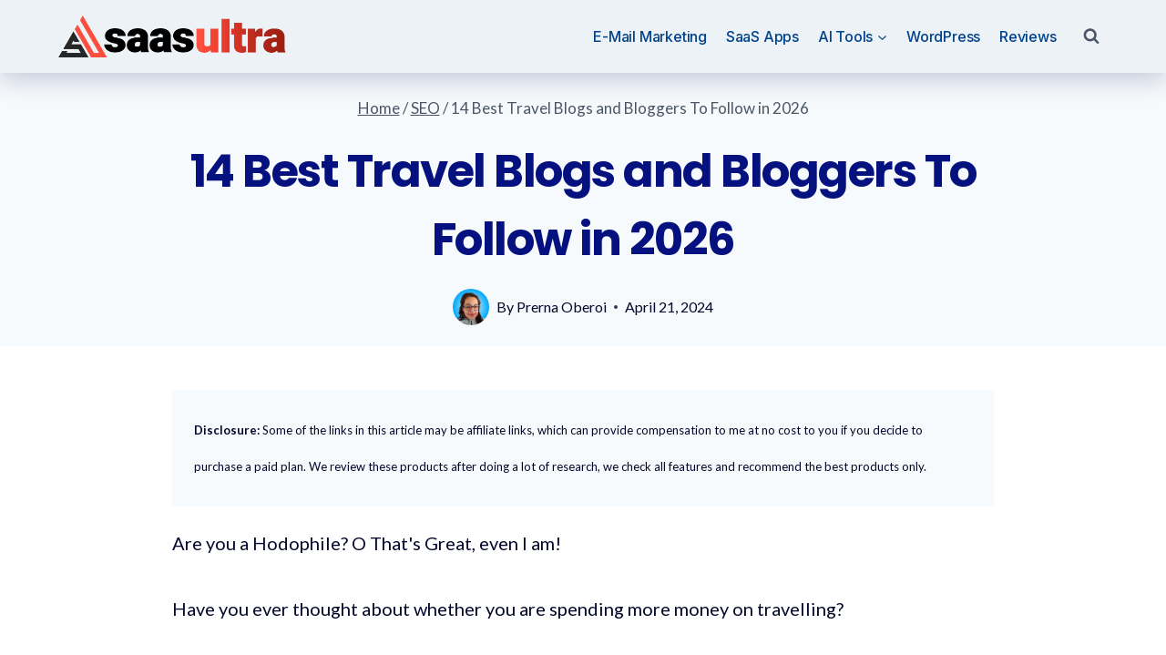

--- FILE ---
content_type: text/html; charset=UTF-8
request_url: https://www.saasultra.com/travel-blogs-and-bloggers-to-follow/
body_size: 51216
content:
<!doctype html>
<html lang="en-US" prefix="og: https://ogp.me/ns#" class="no-js" itemtype="https://schema.org/Blog" itemscope>
<head><meta charset="UTF-8"><script>if(navigator.userAgent.match(/MSIE|Internet Explorer/i)||navigator.userAgent.match(/Trident\/7\..*?rv:11/i)){var href=document.location.href;if(!href.match(/[?&]nowprocket/)){if(href.indexOf("?")==-1){if(href.indexOf("#")==-1){document.location.href=href+"?nowprocket=1"}else{document.location.href=href.replace("#","?nowprocket=1#")}}else{if(href.indexOf("#")==-1){document.location.href=href+"&nowprocket=1"}else{document.location.href=href.replace("#","&nowprocket=1#")}}}}</script><script>(()=>{class RocketLazyLoadScripts{constructor(){this.v="1.2.6",this.triggerEvents=["keydown","mousedown","mousemove","touchmove","touchstart","touchend","wheel"],this.userEventHandler=this.t.bind(this),this.touchStartHandler=this.i.bind(this),this.touchMoveHandler=this.o.bind(this),this.touchEndHandler=this.h.bind(this),this.clickHandler=this.u.bind(this),this.interceptedClicks=[],this.interceptedClickListeners=[],this.l(this),window.addEventListener("pageshow",(t=>{this.persisted=t.persisted,this.everythingLoaded&&this.m()})),this.CSPIssue=sessionStorage.getItem("rocketCSPIssue"),document.addEventListener("securitypolicyviolation",(t=>{this.CSPIssue||"script-src-elem"!==t.violatedDirective||"data"!==t.blockedURI||(this.CSPIssue=!0,sessionStorage.setItem("rocketCSPIssue",!0))})),document.addEventListener("DOMContentLoaded",(()=>{this.k()})),this.delayedScripts={normal:[],async:[],defer:[]},this.trash=[],this.allJQueries=[]}p(t){document.hidden?t.t():(this.triggerEvents.forEach((e=>window.addEventListener(e,t.userEventHandler,{passive:!0}))),window.addEventListener("touchstart",t.touchStartHandler,{passive:!0}),window.addEventListener("mousedown",t.touchStartHandler),document.addEventListener("visibilitychange",t.userEventHandler))}_(){this.triggerEvents.forEach((t=>window.removeEventListener(t,this.userEventHandler,{passive:!0}))),document.removeEventListener("visibilitychange",this.userEventHandler)}i(t){"HTML"!==t.target.tagName&&(window.addEventListener("touchend",this.touchEndHandler),window.addEventListener("mouseup",this.touchEndHandler),window.addEventListener("touchmove",this.touchMoveHandler,{passive:!0}),window.addEventListener("mousemove",this.touchMoveHandler),t.target.addEventListener("click",this.clickHandler),this.L(t.target,!0),this.S(t.target,"onclick","rocket-onclick"),this.C())}o(t){window.removeEventListener("touchend",this.touchEndHandler),window.removeEventListener("mouseup",this.touchEndHandler),window.removeEventListener("touchmove",this.touchMoveHandler,{passive:!0}),window.removeEventListener("mousemove",this.touchMoveHandler),t.target.removeEventListener("click",this.clickHandler),this.L(t.target,!1),this.S(t.target,"rocket-onclick","onclick"),this.M()}h(){window.removeEventListener("touchend",this.touchEndHandler),window.removeEventListener("mouseup",this.touchEndHandler),window.removeEventListener("touchmove",this.touchMoveHandler,{passive:!0}),window.removeEventListener("mousemove",this.touchMoveHandler)}u(t){t.target.removeEventListener("click",this.clickHandler),this.L(t.target,!1),this.S(t.target,"rocket-onclick","onclick"),this.interceptedClicks.push(t),t.preventDefault(),t.stopPropagation(),t.stopImmediatePropagation(),this.M()}O(){window.removeEventListener("touchstart",this.touchStartHandler,{passive:!0}),window.removeEventListener("mousedown",this.touchStartHandler),this.interceptedClicks.forEach((t=>{t.target.dispatchEvent(new MouseEvent("click",{view:t.view,bubbles:!0,cancelable:!0}))}))}l(t){EventTarget.prototype.addEventListenerWPRocketBase=EventTarget.prototype.addEventListener,EventTarget.prototype.addEventListener=function(e,i,o){"click"!==e||t.windowLoaded||i===t.clickHandler||t.interceptedClickListeners.push({target:this,func:i,options:o}),(this||window).addEventListenerWPRocketBase(e,i,o)}}L(t,e){this.interceptedClickListeners.forEach((i=>{i.target===t&&(e?t.removeEventListener("click",i.func,i.options):t.addEventListener("click",i.func,i.options))})),t.parentNode!==document.documentElement&&this.L(t.parentNode,e)}D(){return new Promise((t=>{this.P?this.M=t:t()}))}C(){this.P=!0}M(){this.P=!1}S(t,e,i){t.hasAttribute&&t.hasAttribute(e)&&(event.target.setAttribute(i,event.target.getAttribute(e)),event.target.removeAttribute(e))}t(){this._(this),"loading"===document.readyState?document.addEventListener("DOMContentLoaded",this.R.bind(this)):this.R()}k(){let t=[];document.querySelectorAll("script[type=rocketlazyloadscript][data-rocket-src]").forEach((e=>{let i=e.getAttribute("data-rocket-src");if(i&&!i.startsWith("data:")){0===i.indexOf("//")&&(i=location.protocol+i);try{const o=new URL(i).origin;o!==location.origin&&t.push({src:o,crossOrigin:e.crossOrigin||"module"===e.getAttribute("data-rocket-type")})}catch(t){}}})),t=[...new Map(t.map((t=>[JSON.stringify(t),t]))).values()],this.T(t,"preconnect")}async R(){this.lastBreath=Date.now(),this.j(this),this.F(this),this.I(),this.W(),this.q(),await this.A(this.delayedScripts.normal),await this.A(this.delayedScripts.defer),await this.A(this.delayedScripts.async);try{await this.U(),await this.H(this),await this.J()}catch(t){console.error(t)}window.dispatchEvent(new Event("rocket-allScriptsLoaded")),this.everythingLoaded=!0,this.D().then((()=>{this.O()})),this.N()}W(){document.querySelectorAll("script[type=rocketlazyloadscript]").forEach((t=>{t.hasAttribute("data-rocket-src")?t.hasAttribute("async")&&!1!==t.async?this.delayedScripts.async.push(t):t.hasAttribute("defer")&&!1!==t.defer||"module"===t.getAttribute("data-rocket-type")?this.delayedScripts.defer.push(t):this.delayedScripts.normal.push(t):this.delayedScripts.normal.push(t)}))}async B(t){if(await this.G(),!0!==t.noModule||!("noModule"in HTMLScriptElement.prototype))return new Promise((e=>{let i;function o(){(i||t).setAttribute("data-rocket-status","executed"),e()}try{if(navigator.userAgent.indexOf("Firefox/")>0||""===navigator.vendor||this.CSPIssue)i=document.createElement("script"),[...t.attributes].forEach((t=>{let e=t.nodeName;"type"!==e&&("data-rocket-type"===e&&(e="type"),"data-rocket-src"===e&&(e="src"),i.setAttribute(e,t.nodeValue))})),t.text&&(i.text=t.text),i.hasAttribute("src")?(i.addEventListener("load",o),i.addEventListener("error",(function(){i.setAttribute("data-rocket-status","failed-network"),e()})),setTimeout((()=>{i.isConnected||e()}),1)):(i.text=t.text,o()),t.parentNode.replaceChild(i,t);else{const i=t.getAttribute("data-rocket-type"),s=t.getAttribute("data-rocket-src");i?(t.type=i,t.removeAttribute("data-rocket-type")):t.removeAttribute("type"),t.addEventListener("load",o),t.addEventListener("error",(i=>{this.CSPIssue&&i.target.src.startsWith("data:")?(console.log("WPRocket: data-uri blocked by CSP -> fallback"),t.removeAttribute("src"),this.B(t).then(e)):(t.setAttribute("data-rocket-status","failed-network"),e())})),s?(t.removeAttribute("data-rocket-src"),t.src=s):t.src="data:text/javascript;base64,"+window.btoa(unescape(encodeURIComponent(t.text)))}}catch(i){t.setAttribute("data-rocket-status","failed-transform"),e()}}));t.setAttribute("data-rocket-status","skipped")}async A(t){const e=t.shift();return e&&e.isConnected?(await this.B(e),this.A(t)):Promise.resolve()}q(){this.T([...this.delayedScripts.normal,...this.delayedScripts.defer,...this.delayedScripts.async],"preload")}T(t,e){var i=document.createDocumentFragment();t.forEach((t=>{const o=t.getAttribute&&t.getAttribute("data-rocket-src")||t.src;if(o&&!o.startsWith("data:")){const s=document.createElement("link");s.href=o,s.rel=e,"preconnect"!==e&&(s.as="script"),t.getAttribute&&"module"===t.getAttribute("data-rocket-type")&&(s.crossOrigin=!0),t.crossOrigin&&(s.crossOrigin=t.crossOrigin),t.integrity&&(s.integrity=t.integrity),i.appendChild(s),this.trash.push(s)}})),document.head.appendChild(i)}j(t){let e={};function i(i,o){return e[o].eventsToRewrite.indexOf(i)>=0&&!t.everythingLoaded?"rocket-"+i:i}function o(t,o){!function(t){e[t]||(e[t]={originalFunctions:{add:t.addEventListener,remove:t.removeEventListener},eventsToRewrite:[]},t.addEventListener=function(){arguments[0]=i(arguments[0],t),e[t].originalFunctions.add.apply(t,arguments)},t.removeEventListener=function(){arguments[0]=i(arguments[0],t),e[t].originalFunctions.remove.apply(t,arguments)})}(t),e[t].eventsToRewrite.push(o)}function s(e,i){let o=e[i];e[i]=null,Object.defineProperty(e,i,{get:()=>o||function(){},set(s){t.everythingLoaded?o=s:e["rocket"+i]=o=s}})}o(document,"DOMContentLoaded"),o(window,"DOMContentLoaded"),o(window,"load"),o(window,"pageshow"),o(document,"readystatechange"),s(document,"onreadystatechange"),s(window,"onload"),s(window,"onpageshow");try{Object.defineProperty(document,"readyState",{get:()=>t.rocketReadyState,set(e){t.rocketReadyState=e},configurable:!0}),document.readyState="loading"}catch(t){console.log("WPRocket DJE readyState conflict, bypassing")}}F(t){let e;function i(e){return t.everythingLoaded?e:e.split(" ").map((t=>"load"===t||0===t.indexOf("load.")?"rocket-jquery-load":t)).join(" ")}function o(o){function s(t){const e=o.fn[t];o.fn[t]=o.fn.init.prototype[t]=function(){return this[0]===window&&("string"==typeof arguments[0]||arguments[0]instanceof String?arguments[0]=i(arguments[0]):"object"==typeof arguments[0]&&Object.keys(arguments[0]).forEach((t=>{const e=arguments[0][t];delete arguments[0][t],arguments[0][i(t)]=e}))),e.apply(this,arguments),this}}o&&o.fn&&!t.allJQueries.includes(o)&&(o.fn.ready=o.fn.init.prototype.ready=function(e){return t.domReadyFired?e.bind(document)(o):document.addEventListener("rocket-DOMContentLoaded",(()=>e.bind(document)(o))),o([])},s("on"),s("one"),t.allJQueries.push(o)),e=o}o(window.jQuery),Object.defineProperty(window,"jQuery",{get:()=>e,set(t){o(t)}})}async H(t){const e=document.querySelector("script[data-webpack]");e&&(await async function(){return new Promise((t=>{e.addEventListener("load",t),e.addEventListener("error",t)}))}(),await t.K(),await t.H(t))}async U(){this.domReadyFired=!0;try{document.readyState="interactive"}catch(t){}await this.G(),document.dispatchEvent(new Event("rocket-readystatechange")),await this.G(),document.rocketonreadystatechange&&document.rocketonreadystatechange(),await this.G(),document.dispatchEvent(new Event("rocket-DOMContentLoaded")),await this.G(),window.dispatchEvent(new Event("rocket-DOMContentLoaded"))}async J(){try{document.readyState="complete"}catch(t){}await this.G(),document.dispatchEvent(new Event("rocket-readystatechange")),await this.G(),document.rocketonreadystatechange&&document.rocketonreadystatechange(),await this.G(),window.dispatchEvent(new Event("rocket-load")),await this.G(),window.rocketonload&&window.rocketonload(),await this.G(),this.allJQueries.forEach((t=>t(window).trigger("rocket-jquery-load"))),await this.G();const t=new Event("rocket-pageshow");t.persisted=this.persisted,window.dispatchEvent(t),await this.G(),window.rocketonpageshow&&window.rocketonpageshow({persisted:this.persisted}),this.windowLoaded=!0}m(){document.onreadystatechange&&document.onreadystatechange(),window.onload&&window.onload(),window.onpageshow&&window.onpageshow({persisted:this.persisted})}I(){const t=new Map;document.write=document.writeln=function(e){const i=document.currentScript;i||console.error("WPRocket unable to document.write this: "+e);const o=document.createRange(),s=i.parentElement;let n=t.get(i);void 0===n&&(n=i.nextSibling,t.set(i,n));const c=document.createDocumentFragment();o.setStart(c,0),c.appendChild(o.createContextualFragment(e)),s.insertBefore(c,n)}}async G(){Date.now()-this.lastBreath>45&&(await this.K(),this.lastBreath=Date.now())}async K(){return document.hidden?new Promise((t=>setTimeout(t))):new Promise((t=>requestAnimationFrame(t)))}N(){this.trash.forEach((t=>t.remove()))}static run(){const t=new RocketLazyLoadScripts;t.p(t)}}RocketLazyLoadScripts.run()})();</script>
	
	<meta name="viewport" content="width=device-width, initial-scale=1, minimum-scale=1">
	
<!-- Search Engine Optimization by Rank Math PRO - https://rankmath.com/ -->
<title>15 Best Travel Blogs and Bloggers To Follow in 2026</title><link rel="preload" data-rocket-preload as="style" href="https://fonts.googleapis.com/css?family=Lato%3Aregular%2C700%2C500%2C600%7CPoppins%3A700%2C500%7CInter%3A500%2C600&#038;display=swap" /><link rel="stylesheet" href="https://fonts.googleapis.com/css?family=Lato%3Aregular%2C700%2C500%2C600%7CPoppins%3A700%2C500%7CInter%3A500%2C600&#038;display=swap" media="print" onload="this.media='all'" /><noscript><link rel="stylesheet" href="https://fonts.googleapis.com/css?family=Lato%3Aregular%2C700%2C500%2C600%7CPoppins%3A700%2C500%7CInter%3A500%2C600&#038;display=swap" /></noscript><link rel="preload" data-rocket-preload as="image" href="https://saasultra.b-cdn.net/wp-content/uploads/2023/05/su-new.png" imagesrcset="https://saasultra.b-cdn.net/wp-content/uploads/2023/05/su-new.png 959w, https://saasultra.b-cdn.net/wp-content/uploads/2023/05/su-new-830x153.png 830w, https://saasultra.b-cdn.net/wp-content/uploads/2023/05/su-new-768x142.png 768w" imagesizes="(max-width: 959px) 100vw, 959px" fetchpriority="high">
<meta name="description" content="If you are a keen traveller but never taken any actionable steps to save extra bucks, here is the best travel blogs and bloggers to follow their insightful tips."/>
<meta name="robots" content="follow, index, max-snippet:-1, max-video-preview:-1, max-image-preview:large"/>
<link rel="canonical" href="https://www.saasultra.com/travel-blogs-and-bloggers-to-follow/" />
<meta property="og:locale" content="en_US" />
<meta property="og:type" content="article" />
<meta property="og:title" content="15 Best Travel Blogs and Bloggers To Follow in 2026" />
<meta property="og:description" content="If you are a keen traveller but never taken any actionable steps to save extra bucks, here is the best travel blogs and bloggers to follow their insightful tips." />
<meta property="og:url" content="https://www.saasultra.com/travel-blogs-and-bloggers-to-follow/" />
<meta property="og:site_name" content="SaaS Ultra" />
<meta property="article:publisher" content="https://www.facebook.com/BestPaidTools" />
<meta property="article:author" content="https://www.facebook.com/kulwant.nagi" />
<meta property="article:section" content="SEO" />
<meta property="fb:app_id" content="399897290081252" />
<meta property="og:image" content="https://saasultra.b-cdn.net/wp-content/uploads/2024/03/15-Best-Travel-Blogs-and-Bloggers-To-Follow.jpg" />
<meta property="og:image:secure_url" content="https://saasultra.b-cdn.net/wp-content/uploads/2024/03/15-Best-Travel-Blogs-and-Bloggers-To-Follow.jpg" />
<meta property="og:image:width" content="1200" />
<meta property="og:image:height" content="648" />
<meta property="og:image:alt" content="15-Best-Travel-Blogs-and-Bloggers-To-Follow" />
<meta property="og:image:type" content="image/jpeg" />
<meta property="article:published_time" content="2024-04-21T15:42:26+05:30" />
<meta name="twitter:card" content="summary_large_image" />
<meta name="twitter:title" content="15 Best Travel Blogs and Bloggers To Follow in 2026" />
<meta name="twitter:description" content="If you are a keen traveller but never taken any actionable steps to save extra bucks, here is the best travel blogs and bloggers to follow their insightful tips." />
<meta name="twitter:site" content="@kulwantnagi" />
<meta name="twitter:creator" content="@kulwantnagi" />
<meta name="twitter:image" content="https://saasultra.b-cdn.net/wp-content/uploads/2024/03/15-Best-Travel-Blogs-and-Bloggers-To-Follow.jpg" />
<meta name="twitter:label1" content="Written by" />
<meta name="twitter:data1" content="Prerna Oberoi" />
<meta name="twitter:label2" content="Time to read" />
<meta name="twitter:data2" content="19 minutes" />
<script type="application/ld+json" class="rank-math-schema-pro">{"@context":"https://schema.org","@graph":[{"@type":["Person","Organization"],"@id":"https://www.saasultra.com/#person","name":"Kulwant Nagi","sameAs":["https://www.facebook.com/BestPaidTools","https://twitter.com/kulwantnagi"],"logo":{"@type":"ImageObject","@id":"https://www.saasultra.com/#logo","url":"https://saasultra.com/wp-content/uploads/2019/05/BestPaidToolslogo.png","contentUrl":"https://saasultra.com/wp-content/uploads/2019/05/BestPaidToolslogo.png","caption":"SaaS Ultra","inLanguage":"en-US","width":"364","height":"90"},"image":{"@type":"ImageObject","@id":"https://www.saasultra.com/#logo","url":"https://saasultra.com/wp-content/uploads/2019/05/BestPaidToolslogo.png","contentUrl":"https://saasultra.com/wp-content/uploads/2019/05/BestPaidToolslogo.png","caption":"SaaS Ultra","inLanguage":"en-US","width":"364","height":"90"}},{"@type":"WebSite","@id":"https://www.saasultra.com/#website","url":"https://www.saasultra.com","name":"SaaS Ultra","publisher":{"@id":"https://www.saasultra.com/#person"},"inLanguage":"en-US"},{"@type":"ImageObject","@id":"https://saasultra.b-cdn.net/wp-content/uploads/2024/03/15-Best-Travel-Blogs-and-Bloggers-To-Follow.jpg","url":"https://saasultra.b-cdn.net/wp-content/uploads/2024/03/15-Best-Travel-Blogs-and-Bloggers-To-Follow.jpg","width":"1200","height":"648","caption":"15-Best-Travel-Blogs-and-Bloggers-To-Follow","inLanguage":"en-US"},{"@type":"BreadcrumbList","@id":"https://www.saasultra.com/travel-blogs-and-bloggers-to-follow/#breadcrumb","itemListElement":[{"@type":"ListItem","position":"1","item":{"@id":"https://saasultra.com","name":"Home"}},{"@type":"ListItem","position":"2","item":{"@id":"https://www.saasultra.com/search-engine-optimization-tips/","name":"SEO"}},{"@type":"ListItem","position":"3","item":{"@id":"https://www.saasultra.com/travel-blogs-and-bloggers-to-follow/","name":"14 Best Travel Blogs and Bloggers To Follow in 2026"}}]},{"@type":"WebPage","@id":"https://www.saasultra.com/travel-blogs-and-bloggers-to-follow/#webpage","url":"https://www.saasultra.com/travel-blogs-and-bloggers-to-follow/","name":"15 Best Travel Blogs and Bloggers To Follow in 2026","datePublished":"2024-04-21T15:42:26+05:30","dateModified":"2024-04-21T15:42:26+05:30","isPartOf":{"@id":"https://www.saasultra.com/#website"},"primaryImageOfPage":{"@id":"https://saasultra.b-cdn.net/wp-content/uploads/2024/03/15-Best-Travel-Blogs-and-Bloggers-To-Follow.jpg"},"inLanguage":"en-US","breadcrumb":{"@id":"https://www.saasultra.com/travel-blogs-and-bloggers-to-follow/#breadcrumb"}},{"@type":"Person","@id":"https://www.saasultra.com/travel-blogs-and-bloggers-to-follow/#author","name":"Prerna Oberoi","image":{"@type":"ImageObject","@id":"https://saasultra.com/wp-content/uploads/2024/03/cropped-T1L8140Q4-U04URB44R4Y-55841ff94adf-192-96x96.png","url":"https://saasultra.com/wp-content/uploads/2024/03/cropped-T1L8140Q4-U04URB44R4Y-55841ff94adf-192-96x96.png","caption":"Prerna Oberoi","inLanguage":"en-US"}},{"@type":"BlogPosting","headline":"15 Best Travel Blogs and Bloggers To Follow in 2026","keywords":"Travel Blogs and Bloggers To Follow","datePublished":"2024-04-21T15:42:26+05:30","dateModified":"2024-04-21T15:42:26+05:30","articleSection":"SEO","author":{"@id":"https://www.saasultra.com/travel-blogs-and-bloggers-to-follow/#author","name":"Prerna Oberoi"},"publisher":{"@id":"https://www.saasultra.com/#person"},"description":"If you are a keen traveller but never taken any actionable steps to save extra bucks, here is the best travel blogs and bloggers to follow their insightful tips.","name":"15 Best Travel Blogs and Bloggers To Follow in 2026","@id":"https://www.saasultra.com/travel-blogs-and-bloggers-to-follow/#richSnippet","isPartOf":{"@id":"https://www.saasultra.com/travel-blogs-and-bloggers-to-follow/#webpage"},"image":{"@id":"https://saasultra.b-cdn.net/wp-content/uploads/2024/03/15-Best-Travel-Blogs-and-Bloggers-To-Follow.jpg"},"inLanguage":"en-US","mainEntityOfPage":{"@id":"https://www.saasultra.com/travel-blogs-and-bloggers-to-follow/#webpage"}}]}</script>
<!-- /Rank Math WordPress SEO plugin -->

<link rel='dns-prefetch' href='//www.googletagmanager.com' />
<link rel='dns-prefetch' href='//fonts.gstatic.com' />
<link rel='dns-prefetch' href='//saasultra.b-cdn.net' />
<link href='https://fonts.gstatic.com' crossorigin rel='preconnect' />
<link href='https://saasultra.b-cdn.net' rel='preconnect' />
<link rel="alternate" type="application/rss+xml" title="SaaS Ultra &raquo; Feed" href="https://www.saasultra.com/feed/" />
<link rel="alternate" type="application/rss+xml" title="SaaS Ultra &raquo; Comments Feed" href="https://www.saasultra.com/comments/feed/" />
			<script type="rocketlazyloadscript">document.documentElement.classList.remove( 'no-js' );</script>
			<link rel="alternate" type="application/rss+xml" title="SaaS Ultra &raquo; 14 Best Travel Blogs and Bloggers To Follow in 2026 Comments Feed" href="https://www.saasultra.com/travel-blogs-and-bloggers-to-follow/feed/" />
<link rel="alternate" title="oEmbed (JSON)" type="application/json+oembed" href="https://www.saasultra.com/wp-json/oembed/1.0/embed?url=https%3A%2F%2Fwww.saasultra.com%2Ftravel-blogs-and-bloggers-to-follow%2F" />
<link rel="alternate" title="oEmbed (XML)" type="text/xml+oembed" href="https://www.saasultra.com/wp-json/oembed/1.0/embed?url=https%3A%2F%2Fwww.saasultra.com%2Ftravel-blogs-and-bloggers-to-follow%2F&#038;format=xml" />
<style id='wp-img-auto-sizes-contain-inline-css'>
img:is([sizes=auto i],[sizes^="auto," i]){contain-intrinsic-size:3000px 1500px}
/*# sourceURL=wp-img-auto-sizes-contain-inline-css */
</style>
<link data-minify="1" rel='stylesheet' id='kadence-blocks-rowlayout-css' href='https://saasultra.b-cdn.net/wp-content/cache/min/1/wp-content/plugins/kadence-blocks/dist/style-blocks-rowlayout.css?ver=1761929921' media='all' />
<link data-minify="1" rel='stylesheet' id='kadence-blocks-column-css' href='https://saasultra.b-cdn.net/wp-content/cache/min/1/wp-content/plugins/kadence-blocks/dist/style-blocks-column.css?ver=1761929921' media='all' />
<style id='wp-emoji-styles-inline-css'>

	img.wp-smiley, img.emoji {
		display: inline !important;
		border: none !important;
		box-shadow: none !important;
		height: 1em !important;
		width: 1em !important;
		margin: 0 0.07em !important;
		vertical-align: -0.1em !important;
		background: none !important;
		padding: 0 !important;
	}
/*# sourceURL=wp-emoji-styles-inline-css */
</style>
<style id='wp-block-library-inline-css'>
:root{--wp-block-synced-color:#7a00df;--wp-block-synced-color--rgb:122,0,223;--wp-bound-block-color:var(--wp-block-synced-color);--wp-editor-canvas-background:#ddd;--wp-admin-theme-color:#007cba;--wp-admin-theme-color--rgb:0,124,186;--wp-admin-theme-color-darker-10:#006ba1;--wp-admin-theme-color-darker-10--rgb:0,107,160.5;--wp-admin-theme-color-darker-20:#005a87;--wp-admin-theme-color-darker-20--rgb:0,90,135;--wp-admin-border-width-focus:2px}@media (min-resolution:192dpi){:root{--wp-admin-border-width-focus:1.5px}}.wp-element-button{cursor:pointer}:root .has-very-light-gray-background-color{background-color:#eee}:root .has-very-dark-gray-background-color{background-color:#313131}:root .has-very-light-gray-color{color:#eee}:root .has-very-dark-gray-color{color:#313131}:root .has-vivid-green-cyan-to-vivid-cyan-blue-gradient-background{background:linear-gradient(135deg,#00d084,#0693e3)}:root .has-purple-crush-gradient-background{background:linear-gradient(135deg,#34e2e4,#4721fb 50%,#ab1dfe)}:root .has-hazy-dawn-gradient-background{background:linear-gradient(135deg,#faaca8,#dad0ec)}:root .has-subdued-olive-gradient-background{background:linear-gradient(135deg,#fafae1,#67a671)}:root .has-atomic-cream-gradient-background{background:linear-gradient(135deg,#fdd79a,#004a59)}:root .has-nightshade-gradient-background{background:linear-gradient(135deg,#330968,#31cdcf)}:root .has-midnight-gradient-background{background:linear-gradient(135deg,#020381,#2874fc)}:root{--wp--preset--font-size--normal:16px;--wp--preset--font-size--huge:42px}.has-regular-font-size{font-size:1em}.has-larger-font-size{font-size:2.625em}.has-normal-font-size{font-size:var(--wp--preset--font-size--normal)}.has-huge-font-size{font-size:var(--wp--preset--font-size--huge)}.has-text-align-center{text-align:center}.has-text-align-left{text-align:left}.has-text-align-right{text-align:right}.has-fit-text{white-space:nowrap!important}#end-resizable-editor-section{display:none}.aligncenter{clear:both}.items-justified-left{justify-content:flex-start}.items-justified-center{justify-content:center}.items-justified-right{justify-content:flex-end}.items-justified-space-between{justify-content:space-between}.screen-reader-text{border:0;clip-path:inset(50%);height:1px;margin:-1px;overflow:hidden;padding:0;position:absolute;width:1px;word-wrap:normal!important}.screen-reader-text:focus{background-color:#ddd;clip-path:none;color:#444;display:block;font-size:1em;height:auto;left:5px;line-height:normal;padding:15px 23px 14px;text-decoration:none;top:5px;width:auto;z-index:100000}html :where(.has-border-color){border-style:solid}html :where([style*=border-top-color]){border-top-style:solid}html :where([style*=border-right-color]){border-right-style:solid}html :where([style*=border-bottom-color]){border-bottom-style:solid}html :where([style*=border-left-color]){border-left-style:solid}html :where([style*=border-width]){border-style:solid}html :where([style*=border-top-width]){border-top-style:solid}html :where([style*=border-right-width]){border-right-style:solid}html :where([style*=border-bottom-width]){border-bottom-style:solid}html :where([style*=border-left-width]){border-left-style:solid}html :where(img[class*=wp-image-]){height:auto;max-width:100%}:where(figure){margin:0 0 1em}html :where(.is-position-sticky){--wp-admin--admin-bar--position-offset:var(--wp-admin--admin-bar--height,0px)}@media screen and (max-width:600px){html :where(.is-position-sticky){--wp-admin--admin-bar--position-offset:0px}}

/*# sourceURL=wp-block-library-inline-css */
</style><style id='wp-block-heading-inline-css'>
h1:where(.wp-block-heading).has-background,h2:where(.wp-block-heading).has-background,h3:where(.wp-block-heading).has-background,h4:where(.wp-block-heading).has-background,h5:where(.wp-block-heading).has-background,h6:where(.wp-block-heading).has-background{padding:1.25em 2.375em}h1.has-text-align-left[style*=writing-mode]:where([style*=vertical-lr]),h1.has-text-align-right[style*=writing-mode]:where([style*=vertical-rl]),h2.has-text-align-left[style*=writing-mode]:where([style*=vertical-lr]),h2.has-text-align-right[style*=writing-mode]:where([style*=vertical-rl]),h3.has-text-align-left[style*=writing-mode]:where([style*=vertical-lr]),h3.has-text-align-right[style*=writing-mode]:where([style*=vertical-rl]),h4.has-text-align-left[style*=writing-mode]:where([style*=vertical-lr]),h4.has-text-align-right[style*=writing-mode]:where([style*=vertical-rl]),h5.has-text-align-left[style*=writing-mode]:where([style*=vertical-lr]),h5.has-text-align-right[style*=writing-mode]:where([style*=vertical-rl]),h6.has-text-align-left[style*=writing-mode]:where([style*=vertical-lr]),h6.has-text-align-right[style*=writing-mode]:where([style*=vertical-rl]){rotate:180deg}
/*# sourceURL=https://www.saasultra.com/wp-includes/blocks/heading/style.min.css */
</style>
<style id='wp-block-image-inline-css'>
.wp-block-image>a,.wp-block-image>figure>a{display:inline-block}.wp-block-image img{box-sizing:border-box;height:auto;max-width:100%;vertical-align:bottom}@media not (prefers-reduced-motion){.wp-block-image img.hide{visibility:hidden}.wp-block-image img.show{animation:show-content-image .4s}}.wp-block-image[style*=border-radius] img,.wp-block-image[style*=border-radius]>a{border-radius:inherit}.wp-block-image.has-custom-border img{box-sizing:border-box}.wp-block-image.aligncenter{text-align:center}.wp-block-image.alignfull>a,.wp-block-image.alignwide>a{width:100%}.wp-block-image.alignfull img,.wp-block-image.alignwide img{height:auto;width:100%}.wp-block-image .aligncenter,.wp-block-image .alignleft,.wp-block-image .alignright,.wp-block-image.aligncenter,.wp-block-image.alignleft,.wp-block-image.alignright{display:table}.wp-block-image .aligncenter>figcaption,.wp-block-image .alignleft>figcaption,.wp-block-image .alignright>figcaption,.wp-block-image.aligncenter>figcaption,.wp-block-image.alignleft>figcaption,.wp-block-image.alignright>figcaption{caption-side:bottom;display:table-caption}.wp-block-image .alignleft{float:left;margin:.5em 1em .5em 0}.wp-block-image .alignright{float:right;margin:.5em 0 .5em 1em}.wp-block-image .aligncenter{margin-left:auto;margin-right:auto}.wp-block-image :where(figcaption){margin-bottom:1em;margin-top:.5em}.wp-block-image.is-style-circle-mask img{border-radius:9999px}@supports ((-webkit-mask-image:none) or (mask-image:none)) or (-webkit-mask-image:none){.wp-block-image.is-style-circle-mask img{border-radius:0;-webkit-mask-image:url('data:image/svg+xml;utf8,<svg viewBox="0 0 100 100" xmlns="http://www.w3.org/2000/svg"><circle cx="50" cy="50" r="50"/></svg>');mask-image:url('data:image/svg+xml;utf8,<svg viewBox="0 0 100 100" xmlns="http://www.w3.org/2000/svg"><circle cx="50" cy="50" r="50"/></svg>');mask-mode:alpha;-webkit-mask-position:center;mask-position:center;-webkit-mask-repeat:no-repeat;mask-repeat:no-repeat;-webkit-mask-size:contain;mask-size:contain}}:root :where(.wp-block-image.is-style-rounded img,.wp-block-image .is-style-rounded img){border-radius:9999px}.wp-block-image figure{margin:0}.wp-lightbox-container{display:flex;flex-direction:column;position:relative}.wp-lightbox-container img{cursor:zoom-in}.wp-lightbox-container img:hover+button{opacity:1}.wp-lightbox-container button{align-items:center;backdrop-filter:blur(16px) saturate(180%);background-color:#5a5a5a40;border:none;border-radius:4px;cursor:zoom-in;display:flex;height:20px;justify-content:center;opacity:0;padding:0;position:absolute;right:16px;text-align:center;top:16px;width:20px;z-index:100}@media not (prefers-reduced-motion){.wp-lightbox-container button{transition:opacity .2s ease}}.wp-lightbox-container button:focus-visible{outline:3px auto #5a5a5a40;outline:3px auto -webkit-focus-ring-color;outline-offset:3px}.wp-lightbox-container button:hover{cursor:pointer;opacity:1}.wp-lightbox-container button:focus{opacity:1}.wp-lightbox-container button:focus,.wp-lightbox-container button:hover,.wp-lightbox-container button:not(:hover):not(:active):not(.has-background){background-color:#5a5a5a40;border:none}.wp-lightbox-overlay{box-sizing:border-box;cursor:zoom-out;height:100vh;left:0;overflow:hidden;position:fixed;top:0;visibility:hidden;width:100%;z-index:100000}.wp-lightbox-overlay .close-button{align-items:center;cursor:pointer;display:flex;justify-content:center;min-height:40px;min-width:40px;padding:0;position:absolute;right:calc(env(safe-area-inset-right) + 16px);top:calc(env(safe-area-inset-top) + 16px);z-index:5000000}.wp-lightbox-overlay .close-button:focus,.wp-lightbox-overlay .close-button:hover,.wp-lightbox-overlay .close-button:not(:hover):not(:active):not(.has-background){background:none;border:none}.wp-lightbox-overlay .lightbox-image-container{height:var(--wp--lightbox-container-height);left:50%;overflow:hidden;position:absolute;top:50%;transform:translate(-50%,-50%);transform-origin:top left;width:var(--wp--lightbox-container-width);z-index:9999999999}.wp-lightbox-overlay .wp-block-image{align-items:center;box-sizing:border-box;display:flex;height:100%;justify-content:center;margin:0;position:relative;transform-origin:0 0;width:100%;z-index:3000000}.wp-lightbox-overlay .wp-block-image img{height:var(--wp--lightbox-image-height);min-height:var(--wp--lightbox-image-height);min-width:var(--wp--lightbox-image-width);width:var(--wp--lightbox-image-width)}.wp-lightbox-overlay .wp-block-image figcaption{display:none}.wp-lightbox-overlay button{background:none;border:none}.wp-lightbox-overlay .scrim{background-color:#fff;height:100%;opacity:.9;position:absolute;width:100%;z-index:2000000}.wp-lightbox-overlay.active{visibility:visible}@media not (prefers-reduced-motion){.wp-lightbox-overlay.active{animation:turn-on-visibility .25s both}.wp-lightbox-overlay.active img{animation:turn-on-visibility .35s both}.wp-lightbox-overlay.show-closing-animation:not(.active){animation:turn-off-visibility .35s both}.wp-lightbox-overlay.show-closing-animation:not(.active) img{animation:turn-off-visibility .25s both}.wp-lightbox-overlay.zoom.active{animation:none;opacity:1;visibility:visible}.wp-lightbox-overlay.zoom.active .lightbox-image-container{animation:lightbox-zoom-in .4s}.wp-lightbox-overlay.zoom.active .lightbox-image-container img{animation:none}.wp-lightbox-overlay.zoom.active .scrim{animation:turn-on-visibility .4s forwards}.wp-lightbox-overlay.zoom.show-closing-animation:not(.active){animation:none}.wp-lightbox-overlay.zoom.show-closing-animation:not(.active) .lightbox-image-container{animation:lightbox-zoom-out .4s}.wp-lightbox-overlay.zoom.show-closing-animation:not(.active) .lightbox-image-container img{animation:none}.wp-lightbox-overlay.zoom.show-closing-animation:not(.active) .scrim{animation:turn-off-visibility .4s forwards}}@keyframes show-content-image{0%{visibility:hidden}99%{visibility:hidden}to{visibility:visible}}@keyframes turn-on-visibility{0%{opacity:0}to{opacity:1}}@keyframes turn-off-visibility{0%{opacity:1;visibility:visible}99%{opacity:0;visibility:visible}to{opacity:0;visibility:hidden}}@keyframes lightbox-zoom-in{0%{transform:translate(calc((-100vw + var(--wp--lightbox-scrollbar-width))/2 + var(--wp--lightbox-initial-left-position)),calc(-50vh + var(--wp--lightbox-initial-top-position))) scale(var(--wp--lightbox-scale))}to{transform:translate(-50%,-50%) scale(1)}}@keyframes lightbox-zoom-out{0%{transform:translate(-50%,-50%) scale(1);visibility:visible}99%{visibility:visible}to{transform:translate(calc((-100vw + var(--wp--lightbox-scrollbar-width))/2 + var(--wp--lightbox-initial-left-position)),calc(-50vh + var(--wp--lightbox-initial-top-position))) scale(var(--wp--lightbox-scale));visibility:hidden}}
/*# sourceURL=https://www.saasultra.com/wp-includes/blocks/image/style.min.css */
</style>
<link rel='stylesheet' id='wp-block-navigation-css' href='https://saasultra.b-cdn.net/wp-includes/blocks/navigation/style.min.css?ver=6.9' media='all' />
<style id='wp-block-navigation-link-inline-css'>
.wp-block-navigation .wp-block-navigation-item__label{overflow-wrap:break-word}.wp-block-navigation .wp-block-navigation-item__description{display:none}.link-ui-tools{outline:1px solid #f0f0f0;padding:8px}.link-ui-block-inserter{padding-top:8px}.link-ui-block-inserter__back{margin-left:8px;text-transform:uppercase}
/*# sourceURL=https://www.saasultra.com/wp-includes/blocks/navigation-link/style.min.css */
</style>
<style id='wp-block-social-links-inline-css'>
.wp-block-social-links{background:none;box-sizing:border-box;margin-left:0;padding-left:0;padding-right:0;text-indent:0}.wp-block-social-links .wp-social-link a,.wp-block-social-links .wp-social-link a:hover{border-bottom:0;box-shadow:none;text-decoration:none}.wp-block-social-links .wp-social-link svg{height:1em;width:1em}.wp-block-social-links .wp-social-link span:not(.screen-reader-text){font-size:.65em;margin-left:.5em;margin-right:.5em}.wp-block-social-links.has-small-icon-size{font-size:16px}.wp-block-social-links,.wp-block-social-links.has-normal-icon-size{font-size:24px}.wp-block-social-links.has-large-icon-size{font-size:36px}.wp-block-social-links.has-huge-icon-size{font-size:48px}.wp-block-social-links.aligncenter{display:flex;justify-content:center}.wp-block-social-links.alignright{justify-content:flex-end}.wp-block-social-link{border-radius:9999px;display:block}@media not (prefers-reduced-motion){.wp-block-social-link{transition:transform .1s ease}}.wp-block-social-link{height:auto}.wp-block-social-link a{align-items:center;display:flex;line-height:0}.wp-block-social-link:hover{transform:scale(1.1)}.wp-block-social-links .wp-block-social-link.wp-social-link{display:inline-block;margin:0;padding:0}.wp-block-social-links .wp-block-social-link.wp-social-link .wp-block-social-link-anchor,.wp-block-social-links .wp-block-social-link.wp-social-link .wp-block-social-link-anchor svg,.wp-block-social-links .wp-block-social-link.wp-social-link .wp-block-social-link-anchor:active,.wp-block-social-links .wp-block-social-link.wp-social-link .wp-block-social-link-anchor:hover,.wp-block-social-links .wp-block-social-link.wp-social-link .wp-block-social-link-anchor:visited{color:currentColor;fill:currentColor}:where(.wp-block-social-links:not(.is-style-logos-only)) .wp-social-link{background-color:#f0f0f0;color:#444}:where(.wp-block-social-links:not(.is-style-logos-only)) .wp-social-link-amazon{background-color:#f90;color:#fff}:where(.wp-block-social-links:not(.is-style-logos-only)) .wp-social-link-bandcamp{background-color:#1ea0c3;color:#fff}:where(.wp-block-social-links:not(.is-style-logos-only)) .wp-social-link-behance{background-color:#0757fe;color:#fff}:where(.wp-block-social-links:not(.is-style-logos-only)) .wp-social-link-bluesky{background-color:#0a7aff;color:#fff}:where(.wp-block-social-links:not(.is-style-logos-only)) .wp-social-link-codepen{background-color:#1e1f26;color:#fff}:where(.wp-block-social-links:not(.is-style-logos-only)) .wp-social-link-deviantart{background-color:#02e49b;color:#fff}:where(.wp-block-social-links:not(.is-style-logos-only)) .wp-social-link-discord{background-color:#5865f2;color:#fff}:where(.wp-block-social-links:not(.is-style-logos-only)) .wp-social-link-dribbble{background-color:#e94c89;color:#fff}:where(.wp-block-social-links:not(.is-style-logos-only)) .wp-social-link-dropbox{background-color:#4280ff;color:#fff}:where(.wp-block-social-links:not(.is-style-logos-only)) .wp-social-link-etsy{background-color:#f45800;color:#fff}:where(.wp-block-social-links:not(.is-style-logos-only)) .wp-social-link-facebook{background-color:#0866ff;color:#fff}:where(.wp-block-social-links:not(.is-style-logos-only)) .wp-social-link-fivehundredpx{background-color:#000;color:#fff}:where(.wp-block-social-links:not(.is-style-logos-only)) .wp-social-link-flickr{background-color:#0461dd;color:#fff}:where(.wp-block-social-links:not(.is-style-logos-only)) .wp-social-link-foursquare{background-color:#e65678;color:#fff}:where(.wp-block-social-links:not(.is-style-logos-only)) .wp-social-link-github{background-color:#24292d;color:#fff}:where(.wp-block-social-links:not(.is-style-logos-only)) .wp-social-link-goodreads{background-color:#eceadd;color:#382110}:where(.wp-block-social-links:not(.is-style-logos-only)) .wp-social-link-google{background-color:#ea4434;color:#fff}:where(.wp-block-social-links:not(.is-style-logos-only)) .wp-social-link-gravatar{background-color:#1d4fc4;color:#fff}:where(.wp-block-social-links:not(.is-style-logos-only)) .wp-social-link-instagram{background-color:#f00075;color:#fff}:where(.wp-block-social-links:not(.is-style-logos-only)) .wp-social-link-lastfm{background-color:#e21b24;color:#fff}:where(.wp-block-social-links:not(.is-style-logos-only)) .wp-social-link-linkedin{background-color:#0d66c2;color:#fff}:where(.wp-block-social-links:not(.is-style-logos-only)) .wp-social-link-mastodon{background-color:#3288d4;color:#fff}:where(.wp-block-social-links:not(.is-style-logos-only)) .wp-social-link-medium{background-color:#000;color:#fff}:where(.wp-block-social-links:not(.is-style-logos-only)) .wp-social-link-meetup{background-color:#f6405f;color:#fff}:where(.wp-block-social-links:not(.is-style-logos-only)) .wp-social-link-patreon{background-color:#000;color:#fff}:where(.wp-block-social-links:not(.is-style-logos-only)) .wp-social-link-pinterest{background-color:#e60122;color:#fff}:where(.wp-block-social-links:not(.is-style-logos-only)) .wp-social-link-pocket{background-color:#ef4155;color:#fff}:where(.wp-block-social-links:not(.is-style-logos-only)) .wp-social-link-reddit{background-color:#ff4500;color:#fff}:where(.wp-block-social-links:not(.is-style-logos-only)) .wp-social-link-skype{background-color:#0478d7;color:#fff}:where(.wp-block-social-links:not(.is-style-logos-only)) .wp-social-link-snapchat{background-color:#fefc00;color:#fff;stroke:#000}:where(.wp-block-social-links:not(.is-style-logos-only)) .wp-social-link-soundcloud{background-color:#ff5600;color:#fff}:where(.wp-block-social-links:not(.is-style-logos-only)) .wp-social-link-spotify{background-color:#1bd760;color:#fff}:where(.wp-block-social-links:not(.is-style-logos-only)) .wp-social-link-telegram{background-color:#2aabee;color:#fff}:where(.wp-block-social-links:not(.is-style-logos-only)) .wp-social-link-threads{background-color:#000;color:#fff}:where(.wp-block-social-links:not(.is-style-logos-only)) .wp-social-link-tiktok{background-color:#000;color:#fff}:where(.wp-block-social-links:not(.is-style-logos-only)) .wp-social-link-tumblr{background-color:#011835;color:#fff}:where(.wp-block-social-links:not(.is-style-logos-only)) .wp-social-link-twitch{background-color:#6440a4;color:#fff}:where(.wp-block-social-links:not(.is-style-logos-only)) .wp-social-link-twitter{background-color:#1da1f2;color:#fff}:where(.wp-block-social-links:not(.is-style-logos-only)) .wp-social-link-vimeo{background-color:#1eb7ea;color:#fff}:where(.wp-block-social-links:not(.is-style-logos-only)) .wp-social-link-vk{background-color:#4680c2;color:#fff}:where(.wp-block-social-links:not(.is-style-logos-only)) .wp-social-link-wordpress{background-color:#3499cd;color:#fff}:where(.wp-block-social-links:not(.is-style-logos-only)) .wp-social-link-whatsapp{background-color:#25d366;color:#fff}:where(.wp-block-social-links:not(.is-style-logos-only)) .wp-social-link-x{background-color:#000;color:#fff}:where(.wp-block-social-links:not(.is-style-logos-only)) .wp-social-link-yelp{background-color:#d32422;color:#fff}:where(.wp-block-social-links:not(.is-style-logos-only)) .wp-social-link-youtube{background-color:red;color:#fff}:where(.wp-block-social-links.is-style-logos-only) .wp-social-link{background:none}:where(.wp-block-social-links.is-style-logos-only) .wp-social-link svg{height:1.25em;width:1.25em}:where(.wp-block-social-links.is-style-logos-only) .wp-social-link-amazon{color:#f90}:where(.wp-block-social-links.is-style-logos-only) .wp-social-link-bandcamp{color:#1ea0c3}:where(.wp-block-social-links.is-style-logos-only) .wp-social-link-behance{color:#0757fe}:where(.wp-block-social-links.is-style-logos-only) .wp-social-link-bluesky{color:#0a7aff}:where(.wp-block-social-links.is-style-logos-only) .wp-social-link-codepen{color:#1e1f26}:where(.wp-block-social-links.is-style-logos-only) .wp-social-link-deviantart{color:#02e49b}:where(.wp-block-social-links.is-style-logos-only) .wp-social-link-discord{color:#5865f2}:where(.wp-block-social-links.is-style-logos-only) .wp-social-link-dribbble{color:#e94c89}:where(.wp-block-social-links.is-style-logos-only) .wp-social-link-dropbox{color:#4280ff}:where(.wp-block-social-links.is-style-logos-only) .wp-social-link-etsy{color:#f45800}:where(.wp-block-social-links.is-style-logos-only) .wp-social-link-facebook{color:#0866ff}:where(.wp-block-social-links.is-style-logos-only) .wp-social-link-fivehundredpx{color:#000}:where(.wp-block-social-links.is-style-logos-only) .wp-social-link-flickr{color:#0461dd}:where(.wp-block-social-links.is-style-logos-only) .wp-social-link-foursquare{color:#e65678}:where(.wp-block-social-links.is-style-logos-only) .wp-social-link-github{color:#24292d}:where(.wp-block-social-links.is-style-logos-only) .wp-social-link-goodreads{color:#382110}:where(.wp-block-social-links.is-style-logos-only) .wp-social-link-google{color:#ea4434}:where(.wp-block-social-links.is-style-logos-only) .wp-social-link-gravatar{color:#1d4fc4}:where(.wp-block-social-links.is-style-logos-only) .wp-social-link-instagram{color:#f00075}:where(.wp-block-social-links.is-style-logos-only) .wp-social-link-lastfm{color:#e21b24}:where(.wp-block-social-links.is-style-logos-only) .wp-social-link-linkedin{color:#0d66c2}:where(.wp-block-social-links.is-style-logos-only) .wp-social-link-mastodon{color:#3288d4}:where(.wp-block-social-links.is-style-logos-only) .wp-social-link-medium{color:#000}:where(.wp-block-social-links.is-style-logos-only) .wp-social-link-meetup{color:#f6405f}:where(.wp-block-social-links.is-style-logos-only) .wp-social-link-patreon{color:#000}:where(.wp-block-social-links.is-style-logos-only) .wp-social-link-pinterest{color:#e60122}:where(.wp-block-social-links.is-style-logos-only) .wp-social-link-pocket{color:#ef4155}:where(.wp-block-social-links.is-style-logos-only) .wp-social-link-reddit{color:#ff4500}:where(.wp-block-social-links.is-style-logos-only) .wp-social-link-skype{color:#0478d7}:where(.wp-block-social-links.is-style-logos-only) .wp-social-link-snapchat{color:#fff;stroke:#000}:where(.wp-block-social-links.is-style-logos-only) .wp-social-link-soundcloud{color:#ff5600}:where(.wp-block-social-links.is-style-logos-only) .wp-social-link-spotify{color:#1bd760}:where(.wp-block-social-links.is-style-logos-only) .wp-social-link-telegram{color:#2aabee}:where(.wp-block-social-links.is-style-logos-only) .wp-social-link-threads{color:#000}:where(.wp-block-social-links.is-style-logos-only) .wp-social-link-tiktok{color:#000}:where(.wp-block-social-links.is-style-logos-only) .wp-social-link-tumblr{color:#011835}:where(.wp-block-social-links.is-style-logos-only) .wp-social-link-twitch{color:#6440a4}:where(.wp-block-social-links.is-style-logos-only) .wp-social-link-twitter{color:#1da1f2}:where(.wp-block-social-links.is-style-logos-only) .wp-social-link-vimeo{color:#1eb7ea}:where(.wp-block-social-links.is-style-logos-only) .wp-social-link-vk{color:#4680c2}:where(.wp-block-social-links.is-style-logos-only) .wp-social-link-whatsapp{color:#25d366}:where(.wp-block-social-links.is-style-logos-only) .wp-social-link-wordpress{color:#3499cd}:where(.wp-block-social-links.is-style-logos-only) .wp-social-link-x{color:#000}:where(.wp-block-social-links.is-style-logos-only) .wp-social-link-yelp{color:#d32422}:where(.wp-block-social-links.is-style-logos-only) .wp-social-link-youtube{color:red}.wp-block-social-links.is-style-pill-shape .wp-social-link{width:auto}:root :where(.wp-block-social-links .wp-social-link a){padding:.25em}:root :where(.wp-block-social-links.is-style-logos-only .wp-social-link a){padding:0}:root :where(.wp-block-social-links.is-style-pill-shape .wp-social-link a){padding-left:.6666666667em;padding-right:.6666666667em}.wp-block-social-links:not(.has-icon-color):not(.has-icon-background-color) .wp-social-link-snapchat .wp-block-social-link-label{color:#000}
/*# sourceURL=https://www.saasultra.com/wp-includes/blocks/social-links/style.min.css */
</style>
<style id='wp-block-table-inline-css'>
.wp-block-table{overflow-x:auto}.wp-block-table table{border-collapse:collapse;width:100%}.wp-block-table thead{border-bottom:3px solid}.wp-block-table tfoot{border-top:3px solid}.wp-block-table td,.wp-block-table th{border:1px solid;padding:.5em}.wp-block-table .has-fixed-layout{table-layout:fixed;width:100%}.wp-block-table .has-fixed-layout td,.wp-block-table .has-fixed-layout th{word-break:break-word}.wp-block-table.aligncenter,.wp-block-table.alignleft,.wp-block-table.alignright{display:table;width:auto}.wp-block-table.aligncenter td,.wp-block-table.aligncenter th,.wp-block-table.alignleft td,.wp-block-table.alignleft th,.wp-block-table.alignright td,.wp-block-table.alignright th{word-break:break-word}.wp-block-table .has-subtle-light-gray-background-color{background-color:#f3f4f5}.wp-block-table .has-subtle-pale-green-background-color{background-color:#e9fbe5}.wp-block-table .has-subtle-pale-blue-background-color{background-color:#e7f5fe}.wp-block-table .has-subtle-pale-pink-background-color{background-color:#fcf0ef}.wp-block-table.is-style-stripes{background-color:initial;border-collapse:inherit;border-spacing:0}.wp-block-table.is-style-stripes tbody tr:nth-child(odd){background-color:#f0f0f0}.wp-block-table.is-style-stripes.has-subtle-light-gray-background-color tbody tr:nth-child(odd){background-color:#f3f4f5}.wp-block-table.is-style-stripes.has-subtle-pale-green-background-color tbody tr:nth-child(odd){background-color:#e9fbe5}.wp-block-table.is-style-stripes.has-subtle-pale-blue-background-color tbody tr:nth-child(odd){background-color:#e7f5fe}.wp-block-table.is-style-stripes.has-subtle-pale-pink-background-color tbody tr:nth-child(odd){background-color:#fcf0ef}.wp-block-table.is-style-stripes td,.wp-block-table.is-style-stripes th{border-color:#0000}.wp-block-table.is-style-stripes{border-bottom:1px solid #f0f0f0}.wp-block-table .has-border-color td,.wp-block-table .has-border-color th,.wp-block-table .has-border-color tr,.wp-block-table .has-border-color>*{border-color:inherit}.wp-block-table table[style*=border-top-color] tr:first-child,.wp-block-table table[style*=border-top-color] tr:first-child td,.wp-block-table table[style*=border-top-color] tr:first-child th,.wp-block-table table[style*=border-top-color]>*,.wp-block-table table[style*=border-top-color]>* td,.wp-block-table table[style*=border-top-color]>* th{border-top-color:inherit}.wp-block-table table[style*=border-top-color] tr:not(:first-child){border-top-color:initial}.wp-block-table table[style*=border-right-color] td:last-child,.wp-block-table table[style*=border-right-color] th,.wp-block-table table[style*=border-right-color] tr,.wp-block-table table[style*=border-right-color]>*{border-right-color:inherit}.wp-block-table table[style*=border-bottom-color] tr:last-child,.wp-block-table table[style*=border-bottom-color] tr:last-child td,.wp-block-table table[style*=border-bottom-color] tr:last-child th,.wp-block-table table[style*=border-bottom-color]>*,.wp-block-table table[style*=border-bottom-color]>* td,.wp-block-table table[style*=border-bottom-color]>* th{border-bottom-color:inherit}.wp-block-table table[style*=border-bottom-color] tr:not(:last-child){border-bottom-color:initial}.wp-block-table table[style*=border-left-color] td:first-child,.wp-block-table table[style*=border-left-color] th,.wp-block-table table[style*=border-left-color] tr,.wp-block-table table[style*=border-left-color]>*{border-left-color:inherit}.wp-block-table table[style*=border-style] td,.wp-block-table table[style*=border-style] th,.wp-block-table table[style*=border-style] tr,.wp-block-table table[style*=border-style]>*{border-style:inherit}.wp-block-table table[style*=border-width] td,.wp-block-table table[style*=border-width] th,.wp-block-table table[style*=border-width] tr,.wp-block-table table[style*=border-width]>*{border-style:inherit;border-width:inherit}
/*# sourceURL=https://www.saasultra.com/wp-includes/blocks/table/style.min.css */
</style>
<style id='global-styles-inline-css'>
:root{--wp--preset--aspect-ratio--square: 1;--wp--preset--aspect-ratio--4-3: 4/3;--wp--preset--aspect-ratio--3-4: 3/4;--wp--preset--aspect-ratio--3-2: 3/2;--wp--preset--aspect-ratio--2-3: 2/3;--wp--preset--aspect-ratio--16-9: 16/9;--wp--preset--aspect-ratio--9-16: 9/16;--wp--preset--color--black: #000000;--wp--preset--color--cyan-bluish-gray: #abb8c3;--wp--preset--color--white: #ffffff;--wp--preset--color--pale-pink: #f78da7;--wp--preset--color--vivid-red: #cf2e2e;--wp--preset--color--luminous-vivid-orange: #ff6900;--wp--preset--color--luminous-vivid-amber: #fcb900;--wp--preset--color--light-green-cyan: #7bdcb5;--wp--preset--color--vivid-green-cyan: #00d084;--wp--preset--color--pale-cyan-blue: #8ed1fc;--wp--preset--color--vivid-cyan-blue: #0693e3;--wp--preset--color--vivid-purple: #9b51e0;--wp--preset--color--theme-palette-1: var(--global-palette1);--wp--preset--color--theme-palette-2: var(--global-palette2);--wp--preset--color--theme-palette-3: var(--global-palette3);--wp--preset--color--theme-palette-4: var(--global-palette4);--wp--preset--color--theme-palette-5: var(--global-palette5);--wp--preset--color--theme-palette-6: var(--global-palette6);--wp--preset--color--theme-palette-7: var(--global-palette7);--wp--preset--color--theme-palette-8: var(--global-palette8);--wp--preset--color--theme-palette-9: var(--global-palette9);--wp--preset--color--theme-palette-10: var(--global-palette10);--wp--preset--color--theme-palette-11: var(--global-palette11);--wp--preset--color--theme-palette-12: var(--global-palette12);--wp--preset--color--theme-palette-13: var(--global-palette13);--wp--preset--color--theme-palette-14: var(--global-palette14);--wp--preset--color--theme-palette-15: var(--global-palette15);--wp--preset--gradient--vivid-cyan-blue-to-vivid-purple: linear-gradient(135deg,rgb(6,147,227) 0%,rgb(155,81,224) 100%);--wp--preset--gradient--light-green-cyan-to-vivid-green-cyan: linear-gradient(135deg,rgb(122,220,180) 0%,rgb(0,208,130) 100%);--wp--preset--gradient--luminous-vivid-amber-to-luminous-vivid-orange: linear-gradient(135deg,rgb(252,185,0) 0%,rgb(255,105,0) 100%);--wp--preset--gradient--luminous-vivid-orange-to-vivid-red: linear-gradient(135deg,rgb(255,105,0) 0%,rgb(207,46,46) 100%);--wp--preset--gradient--very-light-gray-to-cyan-bluish-gray: linear-gradient(135deg,rgb(238,238,238) 0%,rgb(169,184,195) 100%);--wp--preset--gradient--cool-to-warm-spectrum: linear-gradient(135deg,rgb(74,234,220) 0%,rgb(151,120,209) 20%,rgb(207,42,186) 40%,rgb(238,44,130) 60%,rgb(251,105,98) 80%,rgb(254,248,76) 100%);--wp--preset--gradient--blush-light-purple: linear-gradient(135deg,rgb(255,206,236) 0%,rgb(152,150,240) 100%);--wp--preset--gradient--blush-bordeaux: linear-gradient(135deg,rgb(254,205,165) 0%,rgb(254,45,45) 50%,rgb(107,0,62) 100%);--wp--preset--gradient--luminous-dusk: linear-gradient(135deg,rgb(255,203,112) 0%,rgb(199,81,192) 50%,rgb(65,88,208) 100%);--wp--preset--gradient--pale-ocean: linear-gradient(135deg,rgb(255,245,203) 0%,rgb(182,227,212) 50%,rgb(51,167,181) 100%);--wp--preset--gradient--electric-grass: linear-gradient(135deg,rgb(202,248,128) 0%,rgb(113,206,126) 100%);--wp--preset--gradient--midnight: linear-gradient(135deg,rgb(2,3,129) 0%,rgb(40,116,252) 100%);--wp--preset--font-size--small: var(--global-font-size-small);--wp--preset--font-size--medium: var(--global-font-size-medium);--wp--preset--font-size--large: var(--global-font-size-large);--wp--preset--font-size--x-large: 42px;--wp--preset--font-size--larger: var(--global-font-size-larger);--wp--preset--font-size--xxlarge: var(--global-font-size-xxlarge);--wp--preset--spacing--20: 0.44rem;--wp--preset--spacing--30: 0.67rem;--wp--preset--spacing--40: 1rem;--wp--preset--spacing--50: 1.5rem;--wp--preset--spacing--60: 2.25rem;--wp--preset--spacing--70: 3.38rem;--wp--preset--spacing--80: 5.06rem;--wp--preset--shadow--natural: 6px 6px 9px rgba(0, 0, 0, 0.2);--wp--preset--shadow--deep: 12px 12px 50px rgba(0, 0, 0, 0.4);--wp--preset--shadow--sharp: 6px 6px 0px rgba(0, 0, 0, 0.2);--wp--preset--shadow--outlined: 6px 6px 0px -3px rgb(255, 255, 255), 6px 6px rgb(0, 0, 0);--wp--preset--shadow--crisp: 6px 6px 0px rgb(0, 0, 0);}:where(.is-layout-flex){gap: 0.5em;}:where(.is-layout-grid){gap: 0.5em;}body .is-layout-flex{display: flex;}.is-layout-flex{flex-wrap: wrap;align-items: center;}.is-layout-flex > :is(*, div){margin: 0;}body .is-layout-grid{display: grid;}.is-layout-grid > :is(*, div){margin: 0;}:where(.wp-block-columns.is-layout-flex){gap: 2em;}:where(.wp-block-columns.is-layout-grid){gap: 2em;}:where(.wp-block-post-template.is-layout-flex){gap: 1.25em;}:where(.wp-block-post-template.is-layout-grid){gap: 1.25em;}.has-black-color{color: var(--wp--preset--color--black) !important;}.has-cyan-bluish-gray-color{color: var(--wp--preset--color--cyan-bluish-gray) !important;}.has-white-color{color: var(--wp--preset--color--white) !important;}.has-pale-pink-color{color: var(--wp--preset--color--pale-pink) !important;}.has-vivid-red-color{color: var(--wp--preset--color--vivid-red) !important;}.has-luminous-vivid-orange-color{color: var(--wp--preset--color--luminous-vivid-orange) !important;}.has-luminous-vivid-amber-color{color: var(--wp--preset--color--luminous-vivid-amber) !important;}.has-light-green-cyan-color{color: var(--wp--preset--color--light-green-cyan) !important;}.has-vivid-green-cyan-color{color: var(--wp--preset--color--vivid-green-cyan) !important;}.has-pale-cyan-blue-color{color: var(--wp--preset--color--pale-cyan-blue) !important;}.has-vivid-cyan-blue-color{color: var(--wp--preset--color--vivid-cyan-blue) !important;}.has-vivid-purple-color{color: var(--wp--preset--color--vivid-purple) !important;}.has-black-background-color{background-color: var(--wp--preset--color--black) !important;}.has-cyan-bluish-gray-background-color{background-color: var(--wp--preset--color--cyan-bluish-gray) !important;}.has-white-background-color{background-color: var(--wp--preset--color--white) !important;}.has-pale-pink-background-color{background-color: var(--wp--preset--color--pale-pink) !important;}.has-vivid-red-background-color{background-color: var(--wp--preset--color--vivid-red) !important;}.has-luminous-vivid-orange-background-color{background-color: var(--wp--preset--color--luminous-vivid-orange) !important;}.has-luminous-vivid-amber-background-color{background-color: var(--wp--preset--color--luminous-vivid-amber) !important;}.has-light-green-cyan-background-color{background-color: var(--wp--preset--color--light-green-cyan) !important;}.has-vivid-green-cyan-background-color{background-color: var(--wp--preset--color--vivid-green-cyan) !important;}.has-pale-cyan-blue-background-color{background-color: var(--wp--preset--color--pale-cyan-blue) !important;}.has-vivid-cyan-blue-background-color{background-color: var(--wp--preset--color--vivid-cyan-blue) !important;}.has-vivid-purple-background-color{background-color: var(--wp--preset--color--vivid-purple) !important;}.has-black-border-color{border-color: var(--wp--preset--color--black) !important;}.has-cyan-bluish-gray-border-color{border-color: var(--wp--preset--color--cyan-bluish-gray) !important;}.has-white-border-color{border-color: var(--wp--preset--color--white) !important;}.has-pale-pink-border-color{border-color: var(--wp--preset--color--pale-pink) !important;}.has-vivid-red-border-color{border-color: var(--wp--preset--color--vivid-red) !important;}.has-luminous-vivid-orange-border-color{border-color: var(--wp--preset--color--luminous-vivid-orange) !important;}.has-luminous-vivid-amber-border-color{border-color: var(--wp--preset--color--luminous-vivid-amber) !important;}.has-light-green-cyan-border-color{border-color: var(--wp--preset--color--light-green-cyan) !important;}.has-vivid-green-cyan-border-color{border-color: var(--wp--preset--color--vivid-green-cyan) !important;}.has-pale-cyan-blue-border-color{border-color: var(--wp--preset--color--pale-cyan-blue) !important;}.has-vivid-cyan-blue-border-color{border-color: var(--wp--preset--color--vivid-cyan-blue) !important;}.has-vivid-purple-border-color{border-color: var(--wp--preset--color--vivid-purple) !important;}.has-vivid-cyan-blue-to-vivid-purple-gradient-background{background: var(--wp--preset--gradient--vivid-cyan-blue-to-vivid-purple) !important;}.has-light-green-cyan-to-vivid-green-cyan-gradient-background{background: var(--wp--preset--gradient--light-green-cyan-to-vivid-green-cyan) !important;}.has-luminous-vivid-amber-to-luminous-vivid-orange-gradient-background{background: var(--wp--preset--gradient--luminous-vivid-amber-to-luminous-vivid-orange) !important;}.has-luminous-vivid-orange-to-vivid-red-gradient-background{background: var(--wp--preset--gradient--luminous-vivid-orange-to-vivid-red) !important;}.has-very-light-gray-to-cyan-bluish-gray-gradient-background{background: var(--wp--preset--gradient--very-light-gray-to-cyan-bluish-gray) !important;}.has-cool-to-warm-spectrum-gradient-background{background: var(--wp--preset--gradient--cool-to-warm-spectrum) !important;}.has-blush-light-purple-gradient-background{background: var(--wp--preset--gradient--blush-light-purple) !important;}.has-blush-bordeaux-gradient-background{background: var(--wp--preset--gradient--blush-bordeaux) !important;}.has-luminous-dusk-gradient-background{background: var(--wp--preset--gradient--luminous-dusk) !important;}.has-pale-ocean-gradient-background{background: var(--wp--preset--gradient--pale-ocean) !important;}.has-electric-grass-gradient-background{background: var(--wp--preset--gradient--electric-grass) !important;}.has-midnight-gradient-background{background: var(--wp--preset--gradient--midnight) !important;}.has-small-font-size{font-size: var(--wp--preset--font-size--small) !important;}.has-medium-font-size{font-size: var(--wp--preset--font-size--medium) !important;}.has-large-font-size{font-size: var(--wp--preset--font-size--large) !important;}.has-x-large-font-size{font-size: var(--wp--preset--font-size--x-large) !important;}
/*# sourceURL=global-styles-inline-css */
</style>
<style id='core-block-supports-inline-css'>
.wp-container-core-social-links-is-layout-16018d1d{justify-content:center;}.wp-container-core-navigation-is-layout-fc65f29c{flex-wrap:nowrap;justify-content:center;}
/*# sourceURL=core-block-supports-inline-css */
</style>

<style id='classic-theme-styles-inline-css'>
/*! This file is auto-generated */
.wp-block-button__link{color:#fff;background-color:#32373c;border-radius:9999px;box-shadow:none;text-decoration:none;padding:calc(.667em + 2px) calc(1.333em + 2px);font-size:1.125em}.wp-block-file__button{background:#32373c;color:#fff;text-decoration:none}
/*# sourceURL=/wp-includes/css/classic-themes.min.css */
</style>
<link data-minify="1" rel='stylesheet' id='affiliate-block-ab-icon-list_blocks-cgb-style-css-css' href='https://saasultra.b-cdn.net/wp-content/cache/min/1/wp-content/plugins/affiliatebooster-blocks/assets/blocks/ab-icon-list/style.css?ver=1761930055' media='all' />
<link data-minify="1" rel='stylesheet' id='affiliate-block-fontawesome-css' href='https://saasultra.b-cdn.net/wp-content/cache/min/1/wp-content/plugins/affiliatebooster-blocks/dist/assets/fontawesome/css/all.min.css?ver=1761929921' media='all' />
<style id='affiliate-block-fontawesome-inline-css'>
[id*=affiliate-style], [id*=affiliate-style] *{box-sizing: border-box} [id*=affiliate-style] img{max-width: 100%}
/*# sourceURL=affiliate-block-fontawesome-inline-css */
</style>
<link rel='stylesheet' id='kadence-global-css' href='https://saasultra.b-cdn.net/wp-content/themes/kadence/assets/css/global.min.css?ver=1.4.2' media='all' />
<style id='kadence-global-inline-css'>
/* Kadence Base CSS */
:root{--global-palette1:#2B6CB0;--global-palette2:#215387;--global-palette3:#14181d;--global-palette4:#2D3748;--global-palette5:#4A5568;--global-palette6:#718096;--global-palette7:#EDF2F7;--global-palette8:#F7FAFC;--global-palette9:#ffffff;--global-palette10:oklch(from var(--global-palette1) calc(l + 0.10 * (1 - l)) calc(c * 1.00) calc(h + 180) / 100%);--global-palette11:#13612e;--global-palette12:#1159af;--global-palette13:#b82105;--global-palette14:#f7630c;--global-palette15:#f5a524;--global-palette9rgb:255, 255, 255;--global-palette-highlight:#f7774d;--global-palette-highlight-alt:var(--global-palette2);--global-palette-highlight-alt2:var(--global-palette9);--global-palette-btn-bg:var(--global-palette1);--global-palette-btn-bg-hover:#44d9f9;--global-palette-btn:#ffffff;--global-palette-btn-hover:#ffffff;--global-palette-btn-sec-bg:var(--global-palette7);--global-palette-btn-sec-bg-hover:var(--global-palette2);--global-palette-btn-sec:var(--global-palette3);--global-palette-btn-sec-hover:var(--global-palette9);--global-body-font-family:Lato, sans-serif;--global-heading-font-family:Poppins, sans-serif;--global-primary-nav-font-family:Inter, sans-serif;--global-fallback-font:sans-serif;--global-display-fallback-font:sans-serif;--global-content-width:1200px;--global-content-wide-width:calc(1200px + 230px);--global-content-narrow-width:950px;--global-content-edge-padding:1.5rem;--global-content-boxed-padding:2rem;--global-calc-content-width:calc(1200px - var(--global-content-edge-padding) - var(--global-content-edge-padding) );--wp--style--global--content-size:var(--global-calc-content-width);}.wp-site-blocks{--global-vw:calc( 100vw - ( 0.5 * var(--scrollbar-offset)));}body{background:var(--global-palette8);}body, input, select, optgroup, textarea{font-style:normal;font-weight:normal;font-size:20px;line-height:1.8;font-family:var(--global-body-font-family);color:#04082b;}.content-bg, body.content-style-unboxed .site{background:var(--global-palette9);}h1,h2,h3,h4,h5,h6{font-family:var(--global-heading-font-family);}h1{font-style:normal;font-weight:700;font-size:50px;line-height:1.5;text-transform:none;color:#05117e;}h2{font-style:normal;font-weight:700;font-size:34px;line-height:1.5;text-transform:none;color:#05117e;}h3{font-style:normal;font-weight:700;font-size:26px;line-height:1.5;text-transform:none;color:#05117e;}h4{font-style:normal;font-weight:700;font-size:22px;line-height:1.5;text-transform:none;color:#05117e;}h5{font-style:normal;font-weight:700;font-size:21px;line-height:1.5;text-transform:none;color:#05117e;}h6{font-style:normal;font-weight:500;font-size:21px;line-height:1.5;letter-spacing:-0.2px;text-transform:none;color:#44d9f9;}@media all and (max-width: 767px){h1{font-size:36px;}h2{font-size:30px;line-height:1.3;}h3{font-size:24px;}h4{font-size:22px;}}.entry-hero .kadence-breadcrumbs{max-width:1200px;}.site-container, .site-header-row-layout-contained, .site-footer-row-layout-contained, .entry-hero-layout-contained, .comments-area, .alignfull > .wp-block-cover__inner-container, .alignwide > .wp-block-cover__inner-container{max-width:var(--global-content-width);}.content-width-narrow .content-container.site-container, .content-width-narrow .hero-container.site-container{max-width:var(--global-content-narrow-width);}@media all and (min-width: 1430px){.wp-site-blocks .content-container  .alignwide{margin-left:-115px;margin-right:-115px;width:unset;max-width:unset;}}@media all and (min-width: 1210px){.content-width-narrow .wp-site-blocks .content-container .alignwide{margin-left:-130px;margin-right:-130px;width:unset;max-width:unset;}}.content-style-boxed .wp-site-blocks .entry-content .alignwide{margin-left:calc( -1 * var( --global-content-boxed-padding ) );margin-right:calc( -1 * var( --global-content-boxed-padding ) );}.content-area{margin-top:3rem;margin-bottom:3rem;}@media all and (max-width: 1024px){.content-area{margin-top:3rem;margin-bottom:3rem;}}@media all and (max-width: 767px){.content-area{margin-top:2rem;margin-bottom:2rem;}}@media all and (max-width: 1024px){:root{--global-content-boxed-padding:2rem;}}@media all and (max-width: 767px){:root{--global-content-boxed-padding:1.5rem;}}.entry-content-wrap{padding:2rem;}@media all and (max-width: 1024px){.entry-content-wrap{padding:2rem;}}@media all and (max-width: 767px){.entry-content-wrap{padding:1.5rem;}}.entry.single-entry{box-shadow:0px 15px 15px -10px rgba(0,0,0,0.05);border-radius:10px 10px 10px 10px;}.entry.loop-entry{border-radius:0px 0px 0px 0px;box-shadow:0px 15px 15px -10px rgba(0,0,0,0.05);}.loop-entry .entry-content-wrap{padding:2rem;}@media all and (max-width: 1024px){.loop-entry .entry-content-wrap{padding:2rem;}}@media all and (max-width: 767px){.loop-entry .entry-content-wrap{padding:1.5rem;}}button, .button, .wp-block-button__link, input[type="button"], input[type="reset"], input[type="submit"], .fl-button, .elementor-button-wrapper .elementor-button, .wc-block-components-checkout-place-order-button, .wc-block-cart__submit{font-style:normal;font-weight:600;font-size:18px;line-height:1.2;font-family:Inter, sans-serif;text-transform:capitalize;border-radius:50px;padding:17px 35px 17px 35px;box-shadow:0px 0px 0px -7px rgba(0,0,0,0);}.wp-block-button.is-style-outline .wp-block-button__link{padding:17px 35px 17px 35px;}button:hover, button:focus, button:active, .button:hover, .button:focus, .button:active, .wp-block-button__link:hover, .wp-block-button__link:focus, .wp-block-button__link:active, input[type="button"]:hover, input[type="button"]:focus, input[type="button"]:active, input[type="reset"]:hover, input[type="reset"]:focus, input[type="reset"]:active, input[type="submit"]:hover, input[type="submit"]:focus, input[type="submit"]:active, .elementor-button-wrapper .elementor-button:hover, .elementor-button-wrapper .elementor-button:focus, .elementor-button-wrapper .elementor-button:active, .wc-block-cart__submit:hover{box-shadow:-10px 10px 40px -7px rgba(0,0,0,0.06);}.kb-button.kb-btn-global-outline.kb-btn-global-inherit{padding-top:calc(17px - 2px);padding-right:calc(35px - 2px);padding-bottom:calc(17px - 2px);padding-left:calc(35px - 2px);}button.button-style-secondary, .button.button-style-secondary, .wp-block-button__link.button-style-secondary, input[type="button"].button-style-secondary, input[type="reset"].button-style-secondary, input[type="submit"].button-style-secondary, .fl-button.button-style-secondary, .elementor-button-wrapper .elementor-button.button-style-secondary, .wc-block-components-checkout-place-order-button.button-style-secondary, .wc-block-cart__submit.button-style-secondary{font-style:normal;font-weight:600;font-size:18px;line-height:1.2;font-family:Inter, sans-serif;text-transform:capitalize;}@media all and (min-width: 1025px){.transparent-header .entry-hero .entry-hero-container-inner{padding-top:80px;}}@media all and (max-width: 1024px){.mobile-transparent-header .entry-hero .entry-hero-container-inner{padding-top:80px;}}@media all and (max-width: 767px){.mobile-transparent-header .entry-hero .entry-hero-container-inner{padding-top:80px;}}.wp-site-blocks .post-title h1{font-style:normal;font-size:50px;letter-spacing:-0.03em;text-transform:none;color:#05117e;}@media all and (max-width: 767px){.wp-site-blocks .post-title h1{font-size:32px;line-height:1.4;}}.post-title .entry-taxonomies, .post-title .entry-taxonomies a{font-style:normal;font-size:16px;letter-spacing:-0.1px;text-transform:none;color:var(--global-palette2);}.post-title .entry-taxonomies .category-style-pill a{background:var(--global-palette2);}.entry-hero.post-hero-section .entry-header{min-height:300px;}.post-hero-section .hero-section-overlay{background:var(--global-palette8);}@media all and (max-width: 767px){.entry-hero.post-hero-section .entry-header{min-height:320px;}}.loop-entry.type-post h2.entry-title{font-style:normal;font-size:24px;color:var(--global-palette4);}.loop-entry.type-post .entry-taxonomies{font-style:normal;font-size:16px;letter-spacing:-0.1px;text-transform:none;}.loop-entry.type-post .entry-taxonomies, .loop-entry.type-post .entry-taxonomies a{color:var(--global-palette2);}.loop-entry.type-post .entry-taxonomies .category-style-pill a{background:var(--global-palette2);}.loop-entry.type-post .entry-taxonomies a:hover{color:var(--global-palette1);}.loop-entry.type-post .entry-taxonomies .category-style-pill a:hover{background:var(--global-palette1);}
/* Kadence Header CSS */
@media all and (max-width: 1024px){.mobile-transparent-header #masthead{position:absolute;left:0px;right:0px;z-index:100;}.kadence-scrollbar-fixer.mobile-transparent-header #masthead{right:var(--scrollbar-offset,0);}.mobile-transparent-header #masthead, .mobile-transparent-header .site-top-header-wrap .site-header-row-container-inner, .mobile-transparent-header .site-main-header-wrap .site-header-row-container-inner, .mobile-transparent-header .site-bottom-header-wrap .site-header-row-container-inner{background:transparent;}.site-header-row-tablet-layout-fullwidth, .site-header-row-tablet-layout-standard{padding:0px;}}@media all and (min-width: 1025px){.transparent-header #masthead{position:absolute;left:0px;right:0px;z-index:100;}.transparent-header.kadence-scrollbar-fixer #masthead{right:var(--scrollbar-offset,0);}.transparent-header #masthead, .transparent-header .site-top-header-wrap .site-header-row-container-inner, .transparent-header .site-main-header-wrap .site-header-row-container-inner, .transparent-header .site-bottom-header-wrap .site-header-row-container-inner{background:transparent;}}.site-branding a.brand img{max-width:250px;}.site-branding a.brand img.svg-logo-image{width:250px;}.site-branding{padding:0px 40px 0px 0px;}#masthead, #masthead .kadence-sticky-header.item-is-fixed:not(.item-at-start):not(.site-header-row-container):not(.site-main-header-wrap), #masthead .kadence-sticky-header.item-is-fixed:not(.item-at-start) > .site-header-row-container-inner{background:#44318d;}.site-main-header-wrap .site-header-row-container-inner{background:var(--global-palette7);}.site-main-header-inner-wrap{min-height:80px;}.header-navigation[class*="header-navigation-style-underline"] .header-menu-container.primary-menu-container>ul>li>a:after{width:calc( 100% - 1.3em);}.main-navigation .primary-menu-container > ul > li.menu-item > a{padding-left:calc(1.3em / 2);padding-right:calc(1.3em / 2);padding-top:0.2em;padding-bottom:0.2em;color:#00428b;}.main-navigation .primary-menu-container > ul > li.menu-item .dropdown-nav-special-toggle{right:calc(1.3em / 2);}.main-navigation .primary-menu-container > ul li.menu-item > a{font-style:normal;font-weight:500;font-size:16px;letter-spacing:-0.2px;font-family:var(--global-primary-nav-font-family);text-transform:capitalize;}.main-navigation .primary-menu-container > ul > li.menu-item > a:hover{color:var(--global-palette2);}.main-navigation .primary-menu-container > ul > li.menu-item.current-menu-item > a{color:var(--global-palette2);}.header-navigation .header-menu-container ul ul.sub-menu, .header-navigation .header-menu-container ul ul.submenu{background:var(--global-palette3);box-shadow:0px 2px 13px 0px rgba(0,0,0,0.1);}.header-navigation .header-menu-container ul ul li.menu-item, .header-menu-container ul.menu > li.kadence-menu-mega-enabled > ul > li.menu-item > a{border-bottom:1px solid rgba(255,255,255,0.1);border-radius:0px 0px 0px 0px;}.header-navigation .header-menu-container ul ul li.menu-item > a{width:200px;padding-top:1em;padding-bottom:1em;color:var(--global-palette8);font-size:12px;}.header-navigation .header-menu-container ul ul li.menu-item > a:hover{color:var(--global-palette9);background:var(--global-palette4);border-radius:0px 0px 0px 0px;}.header-navigation .header-menu-container ul ul li.menu-item.current-menu-item > a{color:var(--global-palette9);background:var(--global-palette4);border-radius:0px 0px 0px 0px;}.mobile-toggle-open-container .menu-toggle-open, .mobile-toggle-open-container .menu-toggle-open:focus{color:#00428b;padding:0.4em 0.6em 0.4em 0.6em;font-size:14px;}.mobile-toggle-open-container .menu-toggle-open.menu-toggle-style-bordered{border:1px solid currentColor;}.mobile-toggle-open-container .menu-toggle-open .menu-toggle-icon{font-size:30px;}.mobile-toggle-open-container .menu-toggle-open:hover, .mobile-toggle-open-container .menu-toggle-open:focus-visible{color:var(--global-palette2);}.mobile-navigation ul li{font-style:normal;font-weight:600;font-size:20px;line-height:1.2;}.mobile-navigation ul li a{padding-top:1em;padding-bottom:1em;}.mobile-navigation ul li > a, .mobile-navigation ul li.menu-item-has-children > .drawer-nav-drop-wrap{color:var(--global-palette8);}.mobile-navigation ul li > a:hover, .mobile-navigation ul li.menu-item-has-children > .drawer-nav-drop-wrap:hover{color:#44d9f9;}.mobile-navigation ul li.current-menu-item > a, .mobile-navigation ul li.current-menu-item.menu-item-has-children > .drawer-nav-drop-wrap{color:#44d9f9;}.mobile-navigation ul li.menu-item-has-children .drawer-nav-drop-wrap, .mobile-navigation ul li:not(.menu-item-has-children) a{border-bottom:1px solid var(--global-palette5);}.mobile-navigation:not(.drawer-navigation-parent-toggle-true) ul li.menu-item-has-children .drawer-nav-drop-wrap button{border-left:1px solid var(--global-palette5);}#mobile-drawer .drawer-inner, #mobile-drawer.popup-drawer-layout-fullwidth.popup-drawer-animation-slice .pop-portion-bg, #mobile-drawer.popup-drawer-layout-fullwidth.popup-drawer-animation-slice.pop-animated.show-drawer .drawer-inner{background:var(--global-palette3);}#mobile-drawer .drawer-header .drawer-toggle{padding:0.6em 0.15em 0.6em 0.15em;font-size:24px;}.search-toggle-open-container .search-toggle-open{color:var(--global-palette5);}.search-toggle-open-container .search-toggle-open.search-toggle-style-bordered{border:1px solid currentColor;}.search-toggle-open-container .search-toggle-open .search-toggle-icon{font-size:1em;}.search-toggle-open-container .search-toggle-open:hover, .search-toggle-open-container .search-toggle-open:focus{color:var(--global-palette-highlight);}#search-drawer .drawer-inner{background:rgba(9, 12, 16, 0.97);}
/* Kadence Footer CSS */
#colophon{background:#161616;}.site-middle-footer-wrap .site-footer-row-container-inner{background:radial-gradient(circle at center center,rgb(10,4,73) 0%,rgb(12,40,144) 100%);font-style:normal;color:var(--global-palette9);border-bottom:0px none transparent;}.site-footer .site-middle-footer-wrap a:where(:not(.button):not(.wp-block-button__link):not(.wp-element-button)){color:var(--global-palette9);}.site-footer .site-middle-footer-wrap a:where(:not(.button):not(.wp-block-button__link):not(.wp-element-button)):hover{color:#ef8d27;}.site-middle-footer-inner-wrap{padding-top:50px;padding-bottom:50px;grid-column-gap:50px;grid-row-gap:50px;}.site-middle-footer-inner-wrap .widget{margin-bottom:30px;}.site-middle-footer-inner-wrap .widget-area .widget-title{font-style:normal;text-transform:capitalize;color:var(--global-palette9);}.site-middle-footer-inner-wrap .site-footer-section:not(:last-child):after{right:calc(-50px / 2);}@media all and (max-width: 1024px){.site-middle-footer-inner-wrap{grid-column-gap:30px;grid-row-gap:30px;}.site-middle-footer-inner-wrap .site-footer-section:not(:last-child):after{right:calc(-30px / 2);}}
/* Kadence Pro Header CSS */
.header-navigation-dropdown-direction-left ul ul.submenu, .header-navigation-dropdown-direction-left ul ul.sub-menu{right:0px;left:auto;}.rtl .header-navigation-dropdown-direction-right ul ul.submenu, .rtl .header-navigation-dropdown-direction-right ul ul.sub-menu{left:0px;right:auto;}.header-account-button .nav-drop-title-wrap > .kadence-svg-iconset, .header-account-button > .kadence-svg-iconset{font-size:1.2em;}.site-header-item .header-account-button .nav-drop-title-wrap, .site-header-item .header-account-wrap > .header-account-button{display:flex;align-items:center;}.header-account-style-icon_label .header-account-label{padding-left:5px;}.header-account-style-label_icon .header-account-label{padding-right:5px;}.site-header-item .header-account-wrap .header-account-button{text-decoration:none;box-shadow:none;color:inherit;background:transparent;padding:0.6em 0em 0.6em 0em;}.header-mobile-account-wrap .header-account-button .nav-drop-title-wrap > .kadence-svg-iconset, .header-mobile-account-wrap .header-account-button > .kadence-svg-iconset{font-size:1.2em;}.header-mobile-account-wrap .header-account-button .nav-drop-title-wrap, .header-mobile-account-wrap > .header-account-button{display:flex;align-items:center;}.header-mobile-account-wrap.header-account-style-icon_label .header-account-label{padding-left:5px;}.header-mobile-account-wrap.header-account-style-label_icon .header-account-label{padding-right:5px;}.header-mobile-account-wrap .header-account-button{text-decoration:none;box-shadow:none;color:inherit;background:transparent;padding:0.6em 0em 0.6em 0em;}#login-drawer .drawer-inner .drawer-content{display:flex;justify-content:center;align-items:center;position:absolute;top:0px;bottom:0px;left:0px;right:0px;padding:0px;}#loginform p label{display:block;}#login-drawer #loginform{width:100%;}#login-drawer #loginform input{width:100%;}#login-drawer #loginform input[type="checkbox"]{width:auto;}#login-drawer .drawer-inner .drawer-header{position:relative;z-index:100;}#login-drawer .drawer-content_inner.widget_login_form_inner{padding:2em;width:100%;max-width:350px;border-radius:.25rem;background:var(--global-palette9);color:var(--global-palette4);}#login-drawer .lost_password a{color:var(--global-palette6);}#login-drawer .lost_password, #login-drawer .register-field{text-align:center;}#login-drawer .widget_login_form_inner p{margin-top:1.2em;margin-bottom:0em;}#login-drawer .widget_login_form_inner p:first-child{margin-top:0em;}#login-drawer .widget_login_form_inner label{margin-bottom:0.5em;}#login-drawer hr.register-divider{margin:1.2em 0;border-width:1px;}#login-drawer .register-field{font-size:90%;}@media all and (min-width: 1025px){#login-drawer hr.register-divider.hide-desktop{display:none;}#login-drawer p.register-field.hide-desktop{display:none;}}@media all and (max-width: 1024px){#login-drawer hr.register-divider.hide-mobile{display:none;}#login-drawer p.register-field.hide-mobile{display:none;}}@media all and (max-width: 767px){#login-drawer hr.register-divider.hide-mobile{display:none;}#login-drawer p.register-field.hide-mobile{display:none;}}.tertiary-navigation .tertiary-menu-container > ul > li.menu-item > a{padding-left:calc(1.2em / 2);padding-right:calc(1.2em / 2);padding-top:0.6em;padding-bottom:0.6em;color:var(--global-palette5);}.tertiary-navigation .tertiary-menu-container > ul > li.menu-item > a:hover{color:var(--global-palette-highlight);}.tertiary-navigation .tertiary-menu-container > ul > li.menu-item.current-menu-item > a{color:var(--global-palette3);}.header-navigation[class*="header-navigation-style-underline"] .header-menu-container.tertiary-menu-container>ul>li>a:after{width:calc( 100% - 1.2em);}.quaternary-navigation .quaternary-menu-container > ul > li.menu-item > a{padding-left:calc(1.2em / 2);padding-right:calc(1.2em / 2);padding-top:0.6em;padding-bottom:0.6em;color:var(--global-palette5);}.quaternary-navigation .quaternary-menu-container > ul > li.menu-item > a:hover{color:var(--global-palette-highlight);}.quaternary-navigation .quaternary-menu-container > ul > li.menu-item.current-menu-item > a{color:var(--global-palette3);}.header-navigation[class*="header-navigation-style-underline"] .header-menu-container.quaternary-menu-container>ul>li>a:after{width:calc( 100% - 1.2em);}#main-header .header-divider{border-right:1px solid var(--global-palette6);height:50%;}#main-header .header-divider2{border-right:1px solid var(--global-palette6);height:50%;}#main-header .header-divider3{border-right:1px solid var(--global-palette6);height:50%;}#mobile-header .header-mobile-divider, #mobile-drawer .header-mobile-divider{border-right:1px solid var(--global-palette6);height:50%;}#mobile-drawer .header-mobile-divider{border-top:1px solid var(--global-palette6);width:50%;}#mobile-header .header-mobile-divider2{border-right:1px solid var(--global-palette6);height:50%;}#mobile-drawer .header-mobile-divider2{border-top:1px solid var(--global-palette6);width:50%;}.header-item-search-bar form ::-webkit-input-placeholder{color:currentColor;opacity:0.5;}.header-item-search-bar form ::placeholder{color:currentColor;opacity:0.5;}.header-search-bar form{max-width:100%;width:240px;}.header-mobile-search-bar form{max-width:calc(100vw - var(--global-sm-spacing) - var(--global-sm-spacing));width:240px;}.header-widget-lstyle-normal .header-widget-area-inner a:not(.button){text-decoration:underline;}.element-contact-inner-wrap{display:flex;flex-wrap:wrap;align-items:center;margin-top:-0.6em;margin-left:calc(-0.6em / 2);margin-right:calc(-0.6em / 2);}.element-contact-inner-wrap .header-contact-item{display:inline-flex;flex-wrap:wrap;align-items:center;margin-top:0.6em;margin-left:calc(0.6em / 2);margin-right:calc(0.6em / 2);}.element-contact-inner-wrap .header-contact-item .kadence-svg-iconset{font-size:1em;}.header-contact-item img{display:inline-block;}.header-contact-item .contact-label{margin-left:0.3em;}.rtl .header-contact-item .contact-label{margin-right:0.3em;margin-left:0px;}.header-mobile-contact-wrap .element-contact-inner-wrap{display:flex;flex-wrap:wrap;align-items:center;margin-top:-0.6em;margin-left:calc(-0.6em / 2);margin-right:calc(-0.6em / 2);}.header-mobile-contact-wrap .element-contact-inner-wrap .header-contact-item{display:inline-flex;flex-wrap:wrap;align-items:center;margin-top:0.6em;margin-left:calc(0.6em / 2);margin-right:calc(0.6em / 2);}.header-mobile-contact-wrap .element-contact-inner-wrap .header-contact-item .kadence-svg-iconset{font-size:1em;}#main-header .header-button2{border:2px none transparent;box-shadow:0px 0px 0px -7px rgba(0,0,0,0);}#main-header .header-button2:hover{box-shadow:0px 15px 25px -7px rgba(0,0,0,0.1);}.mobile-header-button2-wrap .mobile-header-button-inner-wrap .mobile-header-button2{border:2px none transparent;box-shadow:0px 0px 0px -7px rgba(0,0,0,0);}.mobile-header-button2-wrap .mobile-header-button-inner-wrap .mobile-header-button2:hover{box-shadow:0px 15px 25px -7px rgba(0,0,0,0.1);}#widget-drawer.popup-drawer-layout-fullwidth .drawer-content .header-widget2, #widget-drawer.popup-drawer-layout-sidepanel .drawer-inner{max-width:400px;}#widget-drawer.popup-drawer-layout-fullwidth .drawer-content .header-widget2{margin:0 auto;}.widget-toggle-open{display:flex;align-items:center;background:transparent;box-shadow:none;}.widget-toggle-open:hover, .widget-toggle-open:focus{border-color:currentColor;background:transparent;box-shadow:none;}.widget-toggle-open .widget-toggle-icon{display:flex;}.widget-toggle-open .widget-toggle-label{padding-right:5px;}.rtl .widget-toggle-open .widget-toggle-label{padding-left:5px;padding-right:0px;}.widget-toggle-open .widget-toggle-label:empty, .rtl .widget-toggle-open .widget-toggle-label:empty{padding-right:0px;padding-left:0px;}.widget-toggle-open-container .widget-toggle-open{color:var(--global-palette5);padding:0.4em 0.6em 0.4em 0.6em;font-size:14px;}.widget-toggle-open-container .widget-toggle-open.widget-toggle-style-bordered{border:1px solid currentColor;}.widget-toggle-open-container .widget-toggle-open .widget-toggle-icon{font-size:20px;}.widget-toggle-open-container .widget-toggle-open:hover, .widget-toggle-open-container .widget-toggle-open:focus{color:var(--global-palette-highlight);}#widget-drawer .header-widget-2style-normal a:not(.button){text-decoration:underline;}#widget-drawer .header-widget-2style-plain a:not(.button){text-decoration:none;}#widget-drawer .header-widget2 .widget-title{color:var(--global-palette9);}#widget-drawer .header-widget2{color:var(--global-palette8);}#widget-drawer .header-widget2 a:not(.button), #widget-drawer .header-widget2 .drawer-sub-toggle{color:var(--global-palette8);}#widget-drawer .header-widget2 a:not(.button):hover, #widget-drawer .header-widget2 .drawer-sub-toggle:hover{color:var(--global-palette9);}#mobile-secondary-site-navigation ul li{font-size:14px;}#mobile-secondary-site-navigation ul li a{padding-top:1em;padding-bottom:1em;}#mobile-secondary-site-navigation ul li > a, #mobile-secondary-site-navigation ul li.menu-item-has-children > .drawer-nav-drop-wrap{color:var(--global-palette8);}#mobile-secondary-site-navigation ul li.current-menu-item > a, #mobile-secondary-site-navigation ul li.current-menu-item.menu-item-has-children > .drawer-nav-drop-wrap{color:var(--global-palette-highlight);}#mobile-secondary-site-navigation ul li.menu-item-has-children .drawer-nav-drop-wrap, #mobile-secondary-site-navigation ul li:not(.menu-item-has-children) a{border-bottom:1px solid rgba(255,255,255,0.1);}#mobile-secondary-site-navigation:not(.drawer-navigation-parent-toggle-true) ul li.menu-item-has-children .drawer-nav-drop-wrap button{border-left:1px solid rgba(255,255,255,0.1);}
/*# sourceURL=kadence-global-inline-css */
</style>
<link rel='stylesheet' id='kadence-header-css' href='https://saasultra.b-cdn.net/wp-content/themes/kadence/assets/css/header.min.css?ver=1.4.2' media='all' />
<link rel='stylesheet' id='kadence-content-css' href='https://saasultra.b-cdn.net/wp-content/themes/kadence/assets/css/content.min.css?ver=1.4.2' media='all' />
<link rel='stylesheet' id='kadence-comments-css' href='https://saasultra.b-cdn.net/wp-content/themes/kadence/assets/css/comments.min.css?ver=1.4.2' media='all' />
<link rel='stylesheet' id='kadence-author-box-css' href='https://saasultra.b-cdn.net/wp-content/themes/kadence/assets/css/author-box.min.css?ver=1.4.2' media='all' />
<link rel='stylesheet' id='kadence-related-posts-css' href='https://saasultra.b-cdn.net/wp-content/themes/kadence/assets/css/related-posts.min.css?ver=1.4.2' media='all' />
<link rel='stylesheet' id='kad-splide-css' href='https://saasultra.b-cdn.net/wp-content/themes/kadence/assets/css/kadence-splide.min.css?ver=1.4.2' media='all' />
<link rel='stylesheet' id='kadence-footer-css' href='https://saasultra.b-cdn.net/wp-content/themes/kadence/assets/css/footer.min.css?ver=1.4.2' media='all' />
<link data-minify="1" rel='stylesheet' id='menu-addons-css' href='https://saasultra.b-cdn.net/wp-content/cache/min/1/wp-content/plugins/kadence-pro/dist/mega-menu/menu-addon.css?ver=1761929921' media='all' />
<link rel='stylesheet' id='tablepress-default-css' href='https://saasultra.b-cdn.net/wp-content/tablepress-combined.min.css?ver=55' media='all' />
<link data-minify="1" rel='stylesheet' id='kadence-blocks-tableofcontents-css' href='https://saasultra.b-cdn.net/wp-content/cache/min/1/wp-content/plugins/kadence-blocks/dist/style-blocks-tableofcontents.css?ver=1761929921' media='all' />
<link data-minify="1" rel='stylesheet' id='kadence-blocks-accordion-css' href='https://saasultra.b-cdn.net/wp-content/cache/min/1/wp-content/plugins/kadence-blocks/dist/style-blocks-accordion.css?ver=1761929921' media='all' />
<style id='wp-block-list-inline-css'>
ol,ul{box-sizing:border-box}:root :where(.wp-block-list.has-background){padding:1.25em 2.375em}
/*# sourceURL=https://www.saasultra.com/wp-includes/blocks/list/style.min.css */
</style>
<style id='wp-block-paragraph-inline-css'>
.is-small-text{font-size:.875em}.is-regular-text{font-size:1em}.is-large-text{font-size:2.25em}.is-larger-text{font-size:3em}.has-drop-cap:not(:focus):first-letter{float:left;font-size:8.4em;font-style:normal;font-weight:100;line-height:.68;margin:.05em .1em 0 0;text-transform:uppercase}body.rtl .has-drop-cap:not(:focus):first-letter{float:none;margin-left:.1em}p.has-drop-cap.has-background{overflow:hidden}:root :where(p.has-background){padding:1.25em 2.375em}:where(p.has-text-color:not(.has-link-color)) a{color:inherit}p.has-text-align-left[style*="writing-mode:vertical-lr"],p.has-text-align-right[style*="writing-mode:vertical-rl"]{rotate:180deg}
/*# sourceURL=https://www.saasultra.com/wp-includes/blocks/paragraph/style.min.css */
</style>
<link data-minify="1" rel='stylesheet' id='affiliate_booster_child_theme-style-css' href='https://saasultra.b-cdn.net/wp-content/cache/min/1/wp-content/themes/affiliate_booster_child_theme/style.css?ver=1761929921' media='all' />
<link rel='stylesheet' id='kadence-rankmath-css' href='https://saasultra.b-cdn.net/wp-content/themes/kadence/assets/css/rankmath.min.css?ver=1.4.2' media='all' />
<style id='kadence-blocks-global-variables-inline-css'>
:root {--global-kb-font-size-sm:clamp(0.8rem, 0.73rem + 0.217vw, 0.9rem);--global-kb-font-size-md:clamp(1.1rem, 0.995rem + 0.326vw, 1.25rem);--global-kb-font-size-lg:clamp(1.75rem, 1.576rem + 0.543vw, 2rem);--global-kb-font-size-xl:clamp(2.25rem, 1.728rem + 1.63vw, 3rem);--global-kb-font-size-xxl:clamp(2.5rem, 1.456rem + 3.26vw, 4rem);--global-kb-font-size-xxxl:clamp(2.75rem, 0.489rem + 7.065vw, 6rem);}
/*# sourceURL=kadence-blocks-global-variables-inline-css */
</style>
<style id='kadence_blocks_css-inline-css'>
.kb-row-layout-id41273_fa2769-66 > .kt-row-column-wrap{max-width:800px;margin-left:auto;margin-right:auto;padding-top:20px;padding-bottom:20px;grid-template-columns:minmax(0, 1fr);}.kb-row-layout-id41273_fa2769-66{background-image:radial-gradient(circle at center center,rgb(10,4,73) 0%,rgb(12,40,144) 100%);}@media all and (max-width: 767px){.kb-row-layout-id41273_fa2769-66 > .kt-row-column-wrap{grid-template-columns:minmax(0, 1fr);}}.kadence-column41273_b0bc64-3c > .kt-inside-inner-col{padding-top:var(--global-kb-spacing-sm, 1.5rem);}.kadence-column41273_b0bc64-3c > .kt-inside-inner-col{column-gap:var(--global-kb-gap-sm, 1rem);}.kadence-column41273_b0bc64-3c > .kt-inside-inner-col{flex-direction:column;}.kadence-column41273_b0bc64-3c > .kt-inside-inner-col > .aligncenter{width:100%;}@media all and (max-width: 1024px){.kadence-column41273_b0bc64-3c > .kt-inside-inner-col{flex-direction:column;justify-content:center;}}@media all and (max-width: 767px){.kadence-column41273_b0bc64-3c > .kt-inside-inner-col{flex-direction:column;justify-content:center;}}#kt-layout-id_a57ba8-5f{margin-bottom:20px;}#kt-layout-id_a57ba8-5f > .kt-row-column-wrap{max-width:1400px;margin-left:auto;margin-right:auto;padding-top:var( --global-kb-row-default-top, 25px );padding-bottom:var( --global-kb-row-default-bottom, 25px );padding-top:var( --global-kb-row-default-top, var(--global-kb-spacing-sm, 1.5rem) );padding-bottom:var( --global-kb-row-default-bottom, var(--global-kb-spacing-sm, 1.5rem) );grid-template-columns:minmax(0, 1fr);}@media all and (max-width: 767px){#kt-layout-id_a57ba8-5f > .kt-row-column-wrap{grid-template-columns:minmax(0, 1fr);}}.kadence-column_2c9847-9b > .kt-inside-inner-col{column-gap:var(--global-kb-gap-sm, 1rem);}.kadence-column_2c9847-9b > .kt-inside-inner-col{flex-direction:column;}.kadence-column_2c9847-9b > .kt-inside-inner-col > .aligncenter{width:100%;}@media all and (max-width: 1024px){.kadence-column_2c9847-9b > .kt-inside-inner-col{flex-direction:column;justify-content:center;}}@media all and (max-width: 767px){.kadence-column_2c9847-9b > .kt-inside-inner-col{flex-direction:column;justify-content:center;}}.kb-table-of-content-nav.kb-table-of-content-id1048148_126307-28 .kb-table-of-content-wrap{background-color:var(--global-palette7, #EDF2F7);}.kb-table-of-content-nav.kb-table-of-content-id1048148_126307-28 .kb-toggle-icon-style-basiccircle .kb-table-of-contents-icon-trigger:after, .kb-table-of-content-nav.kb-table-of-content-id1048148_126307-28 .kb-toggle-icon-style-basiccircle .kb-table-of-contents-icon-trigger:before, .kb-table-of-content-nav.kb-table-of-content-id1048148_126307-28 .kb-toggle-icon-style-arrowcircle .kb-table-of-contents-icon-trigger:after, .kb-table-of-content-nav.kb-table-of-content-id1048148_126307-28 .kb-toggle-icon-style-arrowcircle .kb-table-of-contents-icon-trigger:before, .kb-table-of-content-nav.kb-table-of-content-id1048148_126307-28 .kb-toggle-icon-style-xclosecircle .kb-table-of-contents-icon-trigger:after, .kb-table-of-content-nav.kb-table-of-content-id1048148_126307-28 .kb-toggle-icon-style-xclosecircle .kb-table-of-contents-icon-trigger:before{background-color:var(--global-palette7, #EDF2F7);}.kt-accordion-id1048148_807ffd-08 .kt-accordion-inner-wrap{row-gap:0px;}.kt-accordion-id1048148_807ffd-08 .kt-accordion-panel-inner{border-top:0px solid transparent;border-right:0px solid transparent;border-bottom:0px solid transparent;border-left:0px solid transparent;}.kt-accordion-id1048148_807ffd-08 > .kt-accordion-inner-wrap > .wp-block-kadence-pane > .kt-accordion-header-wrap > .kt-blocks-accordion-header{border-top:0px solid #f2f2f2;border-right:0px solid #f2f2f2;border-bottom:0px solid #f2f2f2;border-left:0px solid #f2f2f2;border-top-left-radius:0px;border-top-right-radius:0px;border-bottom-right-radius:0px;border-bottom-left-radius:0px;background:#f2f2f2;color:#555555;padding-top:10px;padding-right:14px;padding-bottom:10px;padding-left:14px;}.kt-accordion-id1048148_807ffd-08:not( .kt-accodion-icon-style-basiccircle ):not( .kt-accodion-icon-style-xclosecircle ):not( .kt-accodion-icon-style-arrowcircle )  > .kt-accordion-inner-wrap > .wp-block-kadence-pane > .kt-accordion-header-wrap .kt-blocks-accordion-icon-trigger:after, .kt-accordion-id1048148_807ffd-08:not( .kt-accodion-icon-style-basiccircle ):not( .kt-accodion-icon-style-xclosecircle ):not( .kt-accodion-icon-style-arrowcircle )  > .kt-accordion-inner-wrap > .wp-block-kadence-pane > .kt-accordion-header-wrap .kt-blocks-accordion-icon-trigger:before{background:#555555;}.kt-accordion-id1048148_807ffd-08:not( .kt-accodion-icon-style-basic ):not( .kt-accodion-icon-style-xclose ):not( .kt-accodion-icon-style-arrow ) .kt-blocks-accordion-icon-trigger{background:#555555;}.kt-accordion-id1048148_807ffd-08:not( .kt-accodion-icon-style-basic ):not( .kt-accodion-icon-style-xclose ):not( .kt-accodion-icon-style-arrow ) .kt-blocks-accordion-icon-trigger:after, .kt-accordion-id1048148_807ffd-08:not( .kt-accodion-icon-style-basic ):not( .kt-accodion-icon-style-xclose ):not( .kt-accodion-icon-style-arrow ) .kt-blocks-accordion-icon-trigger:before{background:#f2f2f2;}.kt-accordion-id1048148_807ffd-08 > .kt-accordion-inner-wrap > .wp-block-kadence-pane > .kt-accordion-header-wrap > .kt-blocks-accordion-header:hover, 
				body:not(.hide-focus-outline) .kt-accordion-id1048148_807ffd-08 .kt-blocks-accordion-header:focus-visible{color:#444444;background:#eeeeee;border-top-color:#eeeeee;border-top-style:solid;border-right-color:#eeeeee;border-right-style:solid;border-bottom-color:#eeeeee;border-bottom-style:solid;border-left-color:#eeeeee;border-left-style:solid;}.kt-accordion-id1048148_807ffd-08:not( .kt-accodion-icon-style-basiccircle ):not( .kt-accodion-icon-style-xclosecircle ):not( .kt-accodion-icon-style-arrowcircle ) .kt-accordion-header-wrap .kt-blocks-accordion-header:hover .kt-blocks-accordion-icon-trigger:after, .kt-accordion-id1048148_807ffd-08:not( .kt-accodion-icon-style-basiccircle ):not( .kt-accodion-icon-style-xclosecircle ):not( .kt-accodion-icon-style-arrowcircle ) .kt-accordion-header-wrap .kt-blocks-accordion-header:hover .kt-blocks-accordion-icon-trigger:before, body:not(.hide-focus-outline) .kt-accordion-id1048148_807ffd-08:not( .kt-accodion-icon-style-basiccircle ):not( .kt-accodion-icon-style-xclosecircle ):not( .kt-accodion-icon-style-arrowcircle ) .kt-blocks-accordion--visible .kt-blocks-accordion-icon-trigger:after, body:not(.hide-focus-outline) .kt-accordion-id1048148_807ffd-08:not( .kt-accodion-icon-style-basiccircle ):not( .kt-accodion-icon-style-xclosecircle ):not( .kt-accodion-icon-style-arrowcircle ) .kt-blocks-accordion-header:focus-visible .kt-blocks-accordion-icon-trigger:before{background:#444444;}.kt-accordion-id1048148_807ffd-08:not( .kt-accodion-icon-style-basic ):not( .kt-accodion-icon-style-xclose ):not( .kt-accodion-icon-style-arrow ) .kt-accordion-header-wrap .kt-blocks-accordion-header:hover .kt-blocks-accordion-icon-trigger, body:not(.hide-focus-outline) .kt-accordion-id1048148_807ffd-08:not( .kt-accodion-icon-style-basic ):not( .kt-accodion-icon-style-xclose ):not( .kt-accodion-icon-style-arrow ) .kt-accordion-header-wrap .kt-blocks-accordion-header:focus-visible .kt-blocks-accordion-icon-trigger{background:#444444;}.kt-accordion-id1048148_807ffd-08:not( .kt-accodion-icon-style-basic ):not( .kt-accodion-icon-style-xclose ):not( .kt-accodion-icon-style-arrow ) .kt-accordion-header-wrap .kt-blocks-accordion-header:hover .kt-blocks-accordion-icon-trigger:after, .kt-accordion-id1048148_807ffd-08:not( .kt-accodion-icon-style-basic ):not( .kt-accodion-icon-style-xclose ):not( .kt-accodion-icon-style-arrow ) .kt-accordion-header-wrap .kt-blocks-accordion-header:hover .kt-blocks-accordion-icon-trigger:before, body:not(.hide-focus-outline) .kt-accordion-id1048148_807ffd-08:not( .kt-accodion-icon-style-basic ):not( .kt-accodion-icon-style-xclose ):not( .kt-accodion-icon-style-arrow ) .kt-accordion-header-wrap .kt-blocks-accordion-header:focus-visible .kt-blocks-accordion-icon-trigger:after, body:not(.hide-focus-outline) .kt-accordion-id1048148_807ffd-08:not( .kt-accodion-icon-style-basic ):not( .kt-accodion-icon-style-xclose ):not( .kt-accodion-icon-style-arrow ) .kt-accordion-header-wrap .kt-blocks-accordion-header:focus-visible .kt-blocks-accordion-icon-trigger:before{background:#eeeeee;}.kt-accordion-id1048148_807ffd-08 .kt-accordion-header-wrap .kt-blocks-accordion-header:focus-visible,
				.kt-accordion-id1048148_807ffd-08 > .kt-accordion-inner-wrap > .wp-block-kadence-pane > .kt-accordion-header-wrap > .kt-blocks-accordion-header.kt-accordion-panel-active{color:#ffffff;background:#444444;border-top-color:#444444;border-top-style:solid;border-right-color:#444444;border-right-style:solid;border-bottom-color:#444444;border-bottom-style:solid;border-left-color:#444444;border-left-style:solid;}.kt-accordion-id1048148_807ffd-08:not( .kt-accodion-icon-style-basiccircle ):not( .kt-accodion-icon-style-xclosecircle ):not( .kt-accodion-icon-style-arrowcircle )  > .kt-accordion-inner-wrap > .wp-block-kadence-pane > .kt-accordion-header-wrap > .kt-blocks-accordion-header.kt-accordion-panel-active .kt-blocks-accordion-icon-trigger:after, .kt-accordion-id1048148_807ffd-08:not( .kt-accodion-icon-style-basiccircle ):not( .kt-accodion-icon-style-xclosecircle ):not( .kt-accodion-icon-style-arrowcircle )  > .kt-accordion-inner-wrap > .wp-block-kadence-pane > .kt-accordion-header-wrap > .kt-blocks-accordion-header.kt-accordion-panel-active .kt-blocks-accordion-icon-trigger:before{background:#ffffff;}.kt-accordion-id1048148_807ffd-08:not( .kt-accodion-icon-style-basic ):not( .kt-accodion-icon-style-xclose ):not( .kt-accodion-icon-style-arrow ) .kt-blocks-accordion-header.kt-accordion-panel-active .kt-blocks-accordion-icon-trigger{background:#ffffff;}.kt-accordion-id1048148_807ffd-08:not( .kt-accodion-icon-style-basic ):not( .kt-accodion-icon-style-xclose ):not( .kt-accodion-icon-style-arrow ) .kt-blocks-accordion-header.kt-accordion-panel-active .kt-blocks-accordion-icon-trigger:after, .kt-accordion-id1048148_807ffd-08:not( .kt-accodion-icon-style-basic ):not( .kt-accodion-icon-style-xclose ):not( .kt-accodion-icon-style-arrow ) .kt-blocks-accordion-header.kt-accordion-panel-active .kt-blocks-accordion-icon-trigger:before{background:#444444;}@media all and (max-width: 1024px){.kt-accordion-id1048148_807ffd-08 .kt-accordion-panel-inner{border-top:0px solid transparent;border-right:0px solid transparent;border-bottom:0px solid transparent;border-left:0px solid transparent;}}@media all and (max-width: 1024px){.kt-accordion-id1048148_807ffd-08 > .kt-accordion-inner-wrap > .wp-block-kadence-pane > .kt-accordion-header-wrap > .kt-blocks-accordion-header{border-top:0px solid #f2f2f2;border-right:0px solid #f2f2f2;border-bottom:0px solid #f2f2f2;border-left:0px solid #f2f2f2;}}@media all and (max-width: 1024px){.kt-accordion-id1048148_807ffd-08 > .kt-accordion-inner-wrap > .wp-block-kadence-pane > .kt-accordion-header-wrap > .kt-blocks-accordion-header:hover, 
				body:not(.hide-focus-outline) .kt-accordion-id1048148_807ffd-08 .kt-blocks-accordion-header:focus-visible{border-top-color:#eeeeee;border-top-style:solid;border-right-color:#eeeeee;border-right-style:solid;border-bottom-color:#eeeeee;border-bottom-style:solid;border-left-color:#eeeeee;border-left-style:solid;}}@media all and (max-width: 1024px){.kt-accordion-id1048148_807ffd-08 .kt-accordion-header-wrap .kt-blocks-accordion-header:focus-visible,
				.kt-accordion-id1048148_807ffd-08 > .kt-accordion-inner-wrap > .wp-block-kadence-pane > .kt-accordion-header-wrap > .kt-blocks-accordion-header.kt-accordion-panel-active{border-top-color:#444444;border-top-style:solid;border-right-color:#444444;border-right-style:solid;border-bottom-color:#444444;border-bottom-style:solid;border-left-color:#444444;border-left-style:solid;}}@media all and (max-width: 767px){.kt-accordion-id1048148_807ffd-08 .kt-accordion-panel-inner{border-top:0px solid transparent;border-right:0px solid transparent;border-bottom:0px solid transparent;border-left:0px solid transparent;}.kt-accordion-id1048148_807ffd-08 > .kt-accordion-inner-wrap > .wp-block-kadence-pane > .kt-accordion-header-wrap > .kt-blocks-accordion-header{border-top:0px solid #f2f2f2;border-right:0px solid #f2f2f2;border-bottom:0px solid #f2f2f2;border-left:0px solid #f2f2f2;}.kt-accordion-id1048148_807ffd-08 > .kt-accordion-inner-wrap > .wp-block-kadence-pane > .kt-accordion-header-wrap > .kt-blocks-accordion-header:hover, 
				body:not(.hide-focus-outline) .kt-accordion-id1048148_807ffd-08 .kt-blocks-accordion-header:focus-visible{border-top-color:#eeeeee;border-top-style:solid;border-right-color:#eeeeee;border-right-style:solid;border-bottom-color:#eeeeee;border-bottom-style:solid;border-left-color:#eeeeee;border-left-style:solid;}.kt-accordion-id1048148_807ffd-08 .kt-accordion-header-wrap .kt-blocks-accordion-header:focus-visible,
				.kt-accordion-id1048148_807ffd-08 > .kt-accordion-inner-wrap > .wp-block-kadence-pane > .kt-accordion-header-wrap > .kt-blocks-accordion-header.kt-accordion-panel-active{border-top-color:#444444;border-top-style:solid;border-right-color:#444444;border-right-style:solid;border-bottom-color:#444444;border-bottom-style:solid;border-left-color:#444444;border-left-style:solid;}}
/*# sourceURL=kadence_blocks_css-inline-css */
</style>
<link rel="https://api.w.org/" href="https://www.saasultra.com/wp-json/" /><link rel="alternate" title="JSON" type="application/json" href="https://www.saasultra.com/wp-json/wp/v2/posts/1048148" /><link rel="EditURI" type="application/rsd+xml" title="RSD" href="https://www.saasultra.com/xmlrpc.php?rsd" />
<meta name="generator" content="WordPress 6.9" />
<link rel='shortlink' href='https://www.saasultra.com/?p=1048148' />
<script type="rocketlazyloadscript" id="google_gtagjs" data-rocket-src="https://www.googletagmanager.com/gtag/js?id=G-SSKEW83TM8" async></script>
<script type="rocketlazyloadscript" id="google_gtagjs-inline">
window.dataLayer = window.dataLayer || [];function gtag(){dataLayer.push(arguments);}gtag('js', new Date());gtag('config', 'G-SSKEW83TM8', {} );
</script>
<!-- Google tag (gtag.js) -->
<script type="rocketlazyloadscript" async data-rocket-src="https://www.googletagmanager.com/gtag/js?id=G-SSKEW83TM8"></script>
<script type="rocketlazyloadscript">
  window.dataLayer = window.dataLayer || [];
  function gtag(){dataLayer.push(arguments);}
  gtag('js', new Date());

  gtag('config', 'G-SSKEW83TM8');
</script>
<!-- Meta Pixel Code -->
<script type="rocketlazyloadscript">
!function(f,b,e,v,n,t,s)
{if(f.fbq)return;n=f.fbq=function(){n.callMethod?
n.callMethod.apply(n,arguments):n.queue.push(arguments)};
if(!f._fbq)f._fbq=n;n.push=n;n.loaded=!0;n.version='2.0';
n.queue=[];t=b.createElement(e);t.async=!0;
t.src=v;s=b.getElementsByTagName(e)[0];
s.parentNode.insertBefore(t,s)}(window, document,'script',
'https://connect.facebook.net/en_US/fbevents.js');
fbq('init', '846403366950920');
fbq('track', 'PageView');
</script>
<noscript><img height="1" width="1" style="display:none"
src="https://www.facebook.com/tr?id=846403366950920&ev=PageView&noscript=1"
/></noscript>
<!-- End Meta Pixel Code -->
<script type="rocketlazyloadscript">document.addEventListener("DOMContentLoaded",function(){let t=document.querySelector(".kt-tabs-title-list"),e=!1,l=0;window.addEventListener("scroll",()=>{let o=window.scrollY;o>l?e||(t.style.position="fixed",t.style.top="55px",e=!0):e&&(t.style.position="relative",t.style.top="55px",e=!1),l=o})});</script>
<script type="rocketlazyloadscript" async data-rocket-src="https://pagead2.googlesyndication.com/pagead/js/adsbygoogle.js?client=ca-pub-3368426194153756"
     crossorigin="anonymous"></script>			    <style id="affiliate-style-frontend">#affiliate-style-a5b4e7af-ea9c-4b6c-8cd4-e77d939e92ba .affiliate-iconlist-inner{padding: 10px 10px 10px 10px;margin: 0 0 0 0;background: #ffffff;}#affiliate-style-a5b4e7af-ea9c-4b6c-8cd4-e77d939e92ba .affiliate-list li:before{color: #30ac3d;}#affiliate-style-a5b4e7af-ea9c-4b6c-8cd4-e77d939e92ba .aff-list-image > li:before{background-image: var(--wpr-bg-13456202-1a26-48f8-8523-6eb472acfa53);}#affiliate-style-9d5ecdd5-d62f-4b44-84d6-7712cf55256d .affiliate-iconlist-inner{padding: 10px 10px 10px 10px;margin: 0 0 0 0;background: #ffffff;}#affiliate-style-9d5ecdd5-d62f-4b44-84d6-7712cf55256d .affiliate-list li:before{color: #30ac3d;}#affiliate-style-9d5ecdd5-d62f-4b44-84d6-7712cf55256d .aff-list-image > li:before{background-image: var(--wpr-bg-870c5b2f-fc71-4307-9689-b19560d14178);}#affiliate-style-65395cfc-6daa-498e-bdfe-f46713217d1d .affiliate-iconlist-inner{padding: 10px 10px 10px 10px;margin: 0 0 0 0;background: #ffffff;}#affiliate-style-65395cfc-6daa-498e-bdfe-f46713217d1d .affiliate-list li:before{color: #30ac3d;}#affiliate-style-65395cfc-6daa-498e-bdfe-f46713217d1d .aff-list-image > li:before{background-image: var(--wpr-bg-e8d05608-e7ea-4696-937e-ccd22127b9dd);}#affiliate-style-54ccb3e8-8191-4f9d-8810-20e276d93324 .affiliate-iconlist-inner{padding: 10px 10px 10px 10px;margin: 0 0 0 0;background: #ffffff;}#affiliate-style-54ccb3e8-8191-4f9d-8810-20e276d93324 .affiliate-list li:before{color: #30ac3d;}#affiliate-style-54ccb3e8-8191-4f9d-8810-20e276d93324 .aff-list-image > li:before{background-image: var(--wpr-bg-6b4f1900-67f7-4b35-8b5a-dc498b2ef56a);}#affiliate-style-db1cb84b-e821-4a8e-8a24-6bd45e7f1a9f .affiliate-iconlist-inner{padding: 10px 10px 10px 10px;margin: 0 0 0 0;background: #ffffff;}#affiliate-style-db1cb84b-e821-4a8e-8a24-6bd45e7f1a9f .affiliate-list li:before{color: #30ac3d;}#affiliate-style-db1cb84b-e821-4a8e-8a24-6bd45e7f1a9f .aff-list-image > li:before{background-image: var(--wpr-bg-acfbaa05-f9f4-4152-b1c1-df3230a0e2c0);}#affiliate-style-af198226-7c91-4d19-9819-8587bb41eb40 .affiliate-iconlist-inner{padding: 10px 10px 10px 10px;margin: 0 0 0 0;background: #ffffff;}#affiliate-style-af198226-7c91-4d19-9819-8587bb41eb40 .affiliate-list li:before{color: #30ac3d;}#affiliate-style-af198226-7c91-4d19-9819-8587bb41eb40 .aff-list-image > li:before{background-image: var(--wpr-bg-432202cf-71df-4cac-a7a1-579bb7ef1d1f);}#affiliate-style-836bd228-e719-485c-9f52-cea8bdc5f38f .affiliate-iconlist-inner{padding: 10px 10px 10px 10px;margin: 0 0 0 0;background: #ffffff;}#affiliate-style-836bd228-e719-485c-9f52-cea8bdc5f38f .affiliate-list li:before{color: #30ac3d;}#affiliate-style-836bd228-e719-485c-9f52-cea8bdc5f38f .aff-list-image > li:before{background-image: var(--wpr-bg-074d3dbf-4bee-4ad9-b6df-a52cdf5e651f);}#affiliate-style-cb9d999c-be07-44cd-b35c-77872fe94a1c .affiliate-iconlist-inner{padding: 10px 10px 10px 10px;margin: 0 0 0 0;background: #ffffff;}#affiliate-style-cb9d999c-be07-44cd-b35c-77872fe94a1c .affiliate-list li:before{color: #30ac3d;}#affiliate-style-cb9d999c-be07-44cd-b35c-77872fe94a1c .aff-list-image > li:before{background-image: var(--wpr-bg-a9559f43-3192-419a-bc7b-f37cb9dacbbd);}#affiliate-style-812cb54e-48c3-4350-8ecd-76546b947f2a .affiliate-iconlist-inner{padding: 10px 10px 10px 10px;margin: 0 0 0 0;background: #ffffff;}#affiliate-style-812cb54e-48c3-4350-8ecd-76546b947f2a .affiliate-list li:before{color: #30ac3d;}#affiliate-style-812cb54e-48c3-4350-8ecd-76546b947f2a .aff-list-image > li:before{background-image: var(--wpr-bg-73bc64d8-2e62-4c7c-878f-5a3e8ae5cff8);}#affiliate-style-58094232-690c-438d-818e-ee7fad378db4 .affiliate-iconlist-inner{padding: 10px 10px 10px 10px;margin: 0 0 0 0;background: #ffffff;}#affiliate-style-58094232-690c-438d-818e-ee7fad378db4 .affiliate-list li:before{color: #30ac3d;}#affiliate-style-58094232-690c-438d-818e-ee7fad378db4 .aff-list-image > li:before{background-image: var(--wpr-bg-af347ce1-dbb9-4173-a75a-dffc6a1ce5a9);}#affiliate-style-70309370-1174-47a0-9782-82deebd3d794 .affiliate-iconlist-inner{padding: 10px 10px 10px 10px;margin: 0 0 0 0;background: #ffffff;}#affiliate-style-70309370-1174-47a0-9782-82deebd3d794 .affiliate-list li:before{color: #30ac3d;}#affiliate-style-70309370-1174-47a0-9782-82deebd3d794 .aff-list-image > li:before{background-image: var(--wpr-bg-457d50f4-85a5-4c91-b1e5-4eb9ec7b18c5);}#affiliate-style-522150aa-0b66-4e9d-bff6-139cc898893e .affiliate-iconlist-inner{padding: 10px 10px 10px 10px;margin: 0 0 0 0;background: #ffffff;}#affiliate-style-522150aa-0b66-4e9d-bff6-139cc898893e .affiliate-list li:before{color: #30ac3d;}#affiliate-style-522150aa-0b66-4e9d-bff6-139cc898893e .aff-list-image > li:before{background-image: var(--wpr-bg-8d9dd77f-a944-4326-b4e6-41b5d6e3174a);}#affiliate-style-70808243-0721-4948-9ad9-cb9b12dbe597 .affiliate-iconlist-inner{padding: 10px 10px 10px 10px;margin: 0 0 0 0;background: #ffffff;}#affiliate-style-70808243-0721-4948-9ad9-cb9b12dbe597 .affiliate-list li:before{color: #30ac3d;}#affiliate-style-70808243-0721-4948-9ad9-cb9b12dbe597 .aff-list-image > li:before{background-image: var(--wpr-bg-d9709d30-0dd1-481e-90ac-fcfefd77ebfe);}#affiliate-style-24e9040a-76b9-4678-9cc4-40c6a3ce6e0e .affiliate-iconlist-inner{padding: 10px 10px 10px 10px;margin: 0 0 0 0;background: #ffffff;}#affiliate-style-24e9040a-76b9-4678-9cc4-40c6a3ce6e0e .affiliate-list li:before{color: #30ac3d;}#affiliate-style-24e9040a-76b9-4678-9cc4-40c6a3ce6e0e .aff-list-image > li:before{background-image: var(--wpr-bg-415348a0-184a-4a5c-bc04-b407e6ab7cb6);}</style>
			
<script type="application/ld+json" class="kadence-faq-schema-graph kadence-faq-schema-graph--kb-faq1048148_807ffd-08">{"@context":"https://schema.org","@type":"FAQPage","mainEntity":[{"@type":"Question","name": "&lt;strong&gt;Who is the best travel blogger?&lt;/strong&gt;","acceptedAnswer":{"@type": "Answer","text": "<ul>
<li>Some of the best travel blogs and bloggers to follow are:</li>



<li>Nomadic Matt</li>



<li>The Blonde Abroad</li>



<li>Travel Freak</li>



<li>Travelfoss</li>
</ul>"}},{"@type":"Question","name": "&lt;strong&gt;Who is the best travel blogger in India?&lt;/strong&gt;","acceptedAnswer":{"@type": "Answer","text": "<p>The best travel bloggers in India are as follows:</p><ol>
<li><strong>Shivya Nath (The Shooting Star):</strong> Known for her sustainable travel experiences and offbeat adventures.</li>



<li><strong>Lakshmi Sharath:</strong> Focuses on cultural exploration and storytelling through her travel experiences.</li>



<li><strong>Anuradha Goyal (Inditales): </strong>Specializes in heritage travel and exploring lesser-known destinations in India.</li>



<li><strong>Neelima Vallangi (Travel with Neelima):</strong> Known for her stunning photography and offbeat travel narratives.</li>



<li><strong>Siddhartha Joshi (The Wanderer):</strong> Captures the essence of Indian landscapes and cultural diversity through his travel stories.</li>
</ol>"}},{"@type":"Question","name": "&lt;strong&gt;What is the best platform for travel blogging?&lt;/strong&gt;","acceptedAnswer":{"@type": "Answer","text": "<p>Some of the best platforms for travel blogging depend on individual preferences, but popular choices include WordPress, Blogger, and Squarespace for their user-friendly interfaces, customization options, and blogging features.</p>"}},{"@type":"Question","name": "&lt;strong&gt;Who is the wealthiest travel blogger?&lt;/strong&gt;","acceptedAnswer":{"@type": "Answer","text": "<p>Here are the names of the travel bloggers mentioned:</p><ol>
<li>Matt Kepnes - Nomadic Matt</li>



<li>Kiersten Rich - The Blonde Abroad</li>



<li>Johnny Ward - OneStep4Ward.com</li>



<li>Alex Jimenez - Travel Fashion Girl</li>



<li>Glo Atanmo - The Blog Abroad</li>



<li>Dave &amp; Deb - The Planet D</li>



<li>Shelley Marmour - TravelMexicoSolo.com</li>



<li>Dariece and Nick - Goats on the Road</li>
</ol>"}}]}</script><link rel="icon" href="https://saasultra.b-cdn.net/wp-content/uploads/2023/05/cropped-icon-32x32.png" sizes="32x32" />
<link rel="icon" href="https://saasultra.b-cdn.net/wp-content/uploads/2023/05/cropped-icon-192x192.png" sizes="192x192" />
<link rel="apple-touch-icon" href="https://saasultra.b-cdn.net/wp-content/uploads/2023/05/cropped-icon-180x180.png" />
<meta name="msapplication-TileImage" content="https://saasultra.b-cdn.net/wp-content/uploads/2023/05/cropped-icon-270x270.png" />
		<style id="wp-custom-css">
			h3 a, h4 a, h5 a, h6 a {
	color: #f7774d;
	text-decoration: underline;
}

.bpt-highlight:after {
    content: '';
    width: 100%;
    height: 15px;
    background: #FAF1C2;
    position: absolute;
    left: 0;
    z-index: -1;
    bottom: 10%;
}

.rank-math-list h4 {
	margin-top: 30px !important;;
}

.kt-tabs-title-list {
	position: sticky !important;
}
.site-middle-footer-inner-wrap {
    grid-column-gap: 50px;
}
.site-footer-row.site-footer-row-columns-4.site-footer-row-column-layout-right-forty {
    grid-template-columns: 1.2fr 1.2fr 1.2fr 2fr;
}

.footer-widget-area ul {
    list-style: circle;
	  padding-left: 0;
}

.site-footer-row-layout-contained {
	padding:0;
}

.affiliate-sp-wrapper .affiliate-sp-img-wrapper .affiliate-sp-image img {
    max-width: 350px;
}

.post h2 not(h2.entry-title) {
    border-left: 5px solid #1678e1;
	padding:10px 20px;
	background: #ddedfe;
	margin:10px 0;
}


.post h3 {
    border-left: 5px solid #1678e1;
	padding:5px 20px;
	background: #f4f8fc;
	margin:10px 0;
}
.post h3 a {
	color:#fa581b;
}
.editor-styles-wrapper h1 a, .editor-styles-wrapper h2 a, .editor-styles-wrapper h3 a, .editor-styles-wrapper h4 a, .editor-styles-wrapper h5 a, .editor-styles-wrapper h6 a {
    color: #f7774d;
    text-decoration: none;
}

.single-content figure.wp-block-image, .site-main-header-wrap .site-header-row-container-inner {
    box-shadow: rgb(23 43 99 / 24%) 0 7px 28px;
}

.single-content p {
	line-height:40px;
}
.site-footer-row-layout-contained {
    padding: 0;
    font-size: 14px;
}

.affiliate-sp-wrapper .affiliate-sp-title {
    margin-bottom: 30px;
}		</style>
		<noscript><style id="rocket-lazyload-nojs-css">.rll-youtube-player, [data-lazy-src]{display:none !important;}</style></noscript><style id="rocket-lazyrender-inline-css">[data-wpr-lazyrender] {content-visibility: auto;}</style><style id="wpr-lazyload-bg-container"></style><style id="wpr-lazyload-bg-exclusion"></style>
<noscript>
<style id="wpr-lazyload-bg-nostyle">#affiliate-style-a5b4e7af-ea9c-4b6c-8cd4-e77d939e92ba .aff-list-image > li:before{--wpr-bg-13456202-1a26-48f8-8523-6eb472acfa53: url('https://www.saasultra.com/');}#affiliate-style-9d5ecdd5-d62f-4b44-84d6-7712cf55256d .aff-list-image > li:before{--wpr-bg-870c5b2f-fc71-4307-9689-b19560d14178: url('https://www.saasultra.com/');}#affiliate-style-65395cfc-6daa-498e-bdfe-f46713217d1d .aff-list-image > li:before{--wpr-bg-e8d05608-e7ea-4696-937e-ccd22127b9dd: url('https://www.saasultra.com/');}#affiliate-style-54ccb3e8-8191-4f9d-8810-20e276d93324 .aff-list-image > li:before{--wpr-bg-6b4f1900-67f7-4b35-8b5a-dc498b2ef56a: url('https://www.saasultra.com/');}#affiliate-style-db1cb84b-e821-4a8e-8a24-6bd45e7f1a9f .aff-list-image > li:before{--wpr-bg-acfbaa05-f9f4-4152-b1c1-df3230a0e2c0: url('https://www.saasultra.com/');}#affiliate-style-af198226-7c91-4d19-9819-8587bb41eb40 .aff-list-image > li:before{--wpr-bg-432202cf-71df-4cac-a7a1-579bb7ef1d1f: url('https://www.saasultra.com/');}#affiliate-style-836bd228-e719-485c-9f52-cea8bdc5f38f .aff-list-image > li:before{--wpr-bg-074d3dbf-4bee-4ad9-b6df-a52cdf5e651f: url('https://www.saasultra.com/');}#affiliate-style-cb9d999c-be07-44cd-b35c-77872fe94a1c .aff-list-image > li:before{--wpr-bg-a9559f43-3192-419a-bc7b-f37cb9dacbbd: url('https://www.saasultra.com/');}#affiliate-style-812cb54e-48c3-4350-8ecd-76546b947f2a .aff-list-image > li:before{--wpr-bg-73bc64d8-2e62-4c7c-878f-5a3e8ae5cff8: url('https://www.saasultra.com/');}#affiliate-style-58094232-690c-438d-818e-ee7fad378db4 .aff-list-image > li:before{--wpr-bg-af347ce1-dbb9-4173-a75a-dffc6a1ce5a9: url('https://www.saasultra.com/');}#affiliate-style-70309370-1174-47a0-9782-82deebd3d794 .aff-list-image > li:before{--wpr-bg-457d50f4-85a5-4c91-b1e5-4eb9ec7b18c5: url('https://www.saasultra.com/');}#affiliate-style-522150aa-0b66-4e9d-bff6-139cc898893e .aff-list-image > li:before{--wpr-bg-8d9dd77f-a944-4326-b4e6-41b5d6e3174a: url('https://www.saasultra.com/');}#affiliate-style-70808243-0721-4948-9ad9-cb9b12dbe597 .aff-list-image > li:before{--wpr-bg-d9709d30-0dd1-481e-90ac-fcfefd77ebfe: url('https://www.saasultra.com/');}#affiliate-style-24e9040a-76b9-4678-9cc4-40c6a3ce6e0e .aff-list-image > li:before{--wpr-bg-415348a0-184a-4a5c-bc04-b407e6ab7cb6: url('https://www.saasultra.com/');}</style>
</noscript>
<script type="application/javascript">const rocket_pairs = [{"selector":"#affiliate-style-a5b4e7af-ea9c-4b6c-8cd4-e77d939e92ba .aff-list-image > li","style":"#affiliate-style-a5b4e7af-ea9c-4b6c-8cd4-e77d939e92ba .aff-list-image > li:before{--wpr-bg-13456202-1a26-48f8-8523-6eb472acfa53: url('https:\/\/www.saasultra.com\/');}","hash":"13456202-1a26-48f8-8523-6eb472acfa53","url":"https:\/\/www.saasultra.com\/"},{"selector":"#affiliate-style-9d5ecdd5-d62f-4b44-84d6-7712cf55256d .aff-list-image > li","style":"#affiliate-style-9d5ecdd5-d62f-4b44-84d6-7712cf55256d .aff-list-image > li:before{--wpr-bg-870c5b2f-fc71-4307-9689-b19560d14178: url('https:\/\/www.saasultra.com\/');}","hash":"870c5b2f-fc71-4307-9689-b19560d14178","url":"https:\/\/www.saasultra.com\/"},{"selector":"#affiliate-style-65395cfc-6daa-498e-bdfe-f46713217d1d .aff-list-image > li","style":"#affiliate-style-65395cfc-6daa-498e-bdfe-f46713217d1d .aff-list-image > li:before{--wpr-bg-e8d05608-e7ea-4696-937e-ccd22127b9dd: url('https:\/\/www.saasultra.com\/');}","hash":"e8d05608-e7ea-4696-937e-ccd22127b9dd","url":"https:\/\/www.saasultra.com\/"},{"selector":"#affiliate-style-54ccb3e8-8191-4f9d-8810-20e276d93324 .aff-list-image > li","style":"#affiliate-style-54ccb3e8-8191-4f9d-8810-20e276d93324 .aff-list-image > li:before{--wpr-bg-6b4f1900-67f7-4b35-8b5a-dc498b2ef56a: url('https:\/\/www.saasultra.com\/');}","hash":"6b4f1900-67f7-4b35-8b5a-dc498b2ef56a","url":"https:\/\/www.saasultra.com\/"},{"selector":"#affiliate-style-db1cb84b-e821-4a8e-8a24-6bd45e7f1a9f .aff-list-image > li","style":"#affiliate-style-db1cb84b-e821-4a8e-8a24-6bd45e7f1a9f .aff-list-image > li:before{--wpr-bg-acfbaa05-f9f4-4152-b1c1-df3230a0e2c0: url('https:\/\/www.saasultra.com\/');}","hash":"acfbaa05-f9f4-4152-b1c1-df3230a0e2c0","url":"https:\/\/www.saasultra.com\/"},{"selector":"#affiliate-style-af198226-7c91-4d19-9819-8587bb41eb40 .aff-list-image > li","style":"#affiliate-style-af198226-7c91-4d19-9819-8587bb41eb40 .aff-list-image > li:before{--wpr-bg-432202cf-71df-4cac-a7a1-579bb7ef1d1f: url('https:\/\/www.saasultra.com\/');}","hash":"432202cf-71df-4cac-a7a1-579bb7ef1d1f","url":"https:\/\/www.saasultra.com\/"},{"selector":"#affiliate-style-836bd228-e719-485c-9f52-cea8bdc5f38f .aff-list-image > li","style":"#affiliate-style-836bd228-e719-485c-9f52-cea8bdc5f38f .aff-list-image > li:before{--wpr-bg-074d3dbf-4bee-4ad9-b6df-a52cdf5e651f: url('https:\/\/www.saasultra.com\/');}","hash":"074d3dbf-4bee-4ad9-b6df-a52cdf5e651f","url":"https:\/\/www.saasultra.com\/"},{"selector":"#affiliate-style-cb9d999c-be07-44cd-b35c-77872fe94a1c .aff-list-image > li","style":"#affiliate-style-cb9d999c-be07-44cd-b35c-77872fe94a1c .aff-list-image > li:before{--wpr-bg-a9559f43-3192-419a-bc7b-f37cb9dacbbd: url('https:\/\/www.saasultra.com\/');}","hash":"a9559f43-3192-419a-bc7b-f37cb9dacbbd","url":"https:\/\/www.saasultra.com\/"},{"selector":"#affiliate-style-812cb54e-48c3-4350-8ecd-76546b947f2a .aff-list-image > li","style":"#affiliate-style-812cb54e-48c3-4350-8ecd-76546b947f2a .aff-list-image > li:before{--wpr-bg-73bc64d8-2e62-4c7c-878f-5a3e8ae5cff8: url('https:\/\/www.saasultra.com\/');}","hash":"73bc64d8-2e62-4c7c-878f-5a3e8ae5cff8","url":"https:\/\/www.saasultra.com\/"},{"selector":"#affiliate-style-58094232-690c-438d-818e-ee7fad378db4 .aff-list-image > li","style":"#affiliate-style-58094232-690c-438d-818e-ee7fad378db4 .aff-list-image > li:before{--wpr-bg-af347ce1-dbb9-4173-a75a-dffc6a1ce5a9: url('https:\/\/www.saasultra.com\/');}","hash":"af347ce1-dbb9-4173-a75a-dffc6a1ce5a9","url":"https:\/\/www.saasultra.com\/"},{"selector":"#affiliate-style-70309370-1174-47a0-9782-82deebd3d794 .aff-list-image > li","style":"#affiliate-style-70309370-1174-47a0-9782-82deebd3d794 .aff-list-image > li:before{--wpr-bg-457d50f4-85a5-4c91-b1e5-4eb9ec7b18c5: url('https:\/\/www.saasultra.com\/');}","hash":"457d50f4-85a5-4c91-b1e5-4eb9ec7b18c5","url":"https:\/\/www.saasultra.com\/"},{"selector":"#affiliate-style-522150aa-0b66-4e9d-bff6-139cc898893e .aff-list-image > li","style":"#affiliate-style-522150aa-0b66-4e9d-bff6-139cc898893e .aff-list-image > li:before{--wpr-bg-8d9dd77f-a944-4326-b4e6-41b5d6e3174a: url('https:\/\/www.saasultra.com\/');}","hash":"8d9dd77f-a944-4326-b4e6-41b5d6e3174a","url":"https:\/\/www.saasultra.com\/"},{"selector":"#affiliate-style-70808243-0721-4948-9ad9-cb9b12dbe597 .aff-list-image > li","style":"#affiliate-style-70808243-0721-4948-9ad9-cb9b12dbe597 .aff-list-image > li:before{--wpr-bg-d9709d30-0dd1-481e-90ac-fcfefd77ebfe: url('https:\/\/www.saasultra.com\/');}","hash":"d9709d30-0dd1-481e-90ac-fcfefd77ebfe","url":"https:\/\/www.saasultra.com\/"},{"selector":"#affiliate-style-24e9040a-76b9-4678-9cc4-40c6a3ce6e0e .aff-list-image > li","style":"#affiliate-style-24e9040a-76b9-4678-9cc4-40c6a3ce6e0e .aff-list-image > li:before{--wpr-bg-415348a0-184a-4a5c-bc04-b407e6ab7cb6: url('https:\/\/www.saasultra.com\/');}","hash":"415348a0-184a-4a5c-bc04-b407e6ab7cb6","url":"https:\/\/www.saasultra.com\/"}]; const rocket_excluded_pairs = [];</script></head>

<body class="wp-singular post-template-default single single-post postid-1048148 single-format-standard wp-custom-logo wp-embed-responsive wp-theme-kadence wp-child-theme-affiliate_booster_child_theme footer-on-bottom hide-focus-outline link-style-hover-background content-title-style-above content-width-narrow content-style-unboxed content-vertical-padding-show non-transparent-header mobile-non-transparent-header">
<div  id="wrapper" class="site wp-site-blocks">
			<a class="skip-link screen-reader-text scroll-ignore" href="#main">Skip to content</a>
		<header  id="masthead" class="site-header" role="banner" itemtype="https://schema.org/WPHeader" itemscope>
	<div  id="main-header" class="site-header-wrap">
		<div class="site-header-inner-wrap">
			<div class="site-header-upper-wrap">
				<div class="site-header-upper-inner-wrap">
					<div class="site-main-header-wrap site-header-row-container site-header-focus-item site-header-row-layout-standard" data-section="kadence_customizer_header_main">
	<div class="site-header-row-container-inner">
				<div class="site-container">
			<div class="site-main-header-inner-wrap site-header-row site-header-row-has-sides site-header-row-no-center">
									<div class="site-header-main-section-left site-header-section site-header-section-left">
						<div class="site-header-item site-header-focus-item" data-section="title_tagline">
	<div class="site-branding branding-layout-standard site-brand-logo-only"><a class="brand has-logo-image" href="https://www.saasultra.com/" rel="home"><img width="959" height="177" src="https://saasultra.b-cdn.net/wp-content/uploads/2023/05/su-new.png" class="custom-logo" alt="SaaS Ultra" decoding="async" fetchpriority="high" srcset="https://saasultra.b-cdn.net/wp-content/uploads/2023/05/su-new.png 959w, https://saasultra.b-cdn.net/wp-content/uploads/2023/05/su-new-830x153.png 830w, https://saasultra.b-cdn.net/wp-content/uploads/2023/05/su-new-768x142.png 768w" sizes="(max-width: 959px) 100vw, 959px" /></a></div></div><!-- data-section="title_tagline" -->
					</div>
																	<div class="site-header-main-section-right site-header-section site-header-section-right">
						<div class="site-header-item site-header-focus-item site-header-item-main-navigation header-navigation-layout-stretch-false header-navigation-layout-fill-stretch-false" data-section="kadence_customizer_primary_navigation">
		<nav id="site-navigation" class="main-navigation header-navigation hover-to-open nav--toggle-sub header-navigation-style-standard header-navigation-dropdown-animation-none" role="navigation" aria-label="Primary">
			<div class="primary-menu-container header-menu-container">
	<ul id="primary-menu" class="menu"><li id="menu-item-1046920" class="menu-item menu-item-type-taxonomy menu-item-object-category menu-item-1046920"><a href="https://www.saasultra.com/make-money-online/e-mail-marketing/">E-Mail Marketing</a></li>
<li id="menu-item-1046921" class="menu-item menu-item-type-taxonomy menu-item-object-category menu-item-1046921"><a href="https://www.saasultra.com/saas-apps/">SaaS Apps</a></li>
<li id="menu-item-1046922" class="menu-item menu-item-type-taxonomy menu-item-object-category menu-item-has-children menu-item-1046922"><a href="https://www.saasultra.com/ai-tools/"><span class="nav-drop-title-wrap">AI Tools<span class="dropdown-nav-toggle"><span class="kadence-svg-iconset svg-baseline"><svg aria-hidden="true" class="kadence-svg-icon kadence-arrow-down-svg" fill="currentColor" version="1.1" xmlns="http://www.w3.org/2000/svg" width="24" height="24" viewBox="0 0 24 24"><title>Expand</title><path d="M5.293 9.707l6 6c0.391 0.391 1.024 0.391 1.414 0l6-6c0.391-0.391 0.391-1.024 0-1.414s-1.024-0.391-1.414 0l-5.293 5.293-5.293-5.293c-0.391-0.391-1.024-0.391-1.414 0s-0.391 1.024 0 1.414z"></path>
				</svg></span></span></span></a>
<ul class="sub-menu">
	<li id="menu-item-1046923" class="menu-item menu-item-type-taxonomy menu-item-object-category menu-item-1046923"><a href="https://www.saasultra.com/ai-tools/chatgpt/">ChatGPT</a></li>
</ul>
</li>
<li id="menu-item-1046925" class="menu-item menu-item-type-taxonomy menu-item-object-category menu-item-1046925"><a href="https://www.saasultra.com/wordpress/">WordPress</a></li>
<li id="menu-item-1046933" class="menu-item menu-item-type-taxonomy menu-item-object-category menu-item-1046933"><a href="https://www.saasultra.com/blogging-tips/reviews/">Reviews</a></li>
</ul>		</div>
	</nav><!-- #site-navigation -->
	</div><!-- data-section="primary_navigation" -->
<div class="site-header-item site-header-focus-item" data-section="kadence_customizer_header_search">
		<div class="search-toggle-open-container">
						<button class="search-toggle-open drawer-toggle search-toggle-style-default" aria-label="View Search Form" aria-haspopup="dialog" aria-controls="search-drawer" data-toggle-target="#search-drawer" data-toggle-body-class="showing-popup-drawer-from-full" aria-expanded="false" data-set-focus="#search-drawer .search-field"
					>
						<span class="search-toggle-icon"><span class="kadence-svg-iconset"><svg aria-hidden="true" class="kadence-svg-icon kadence-search-svg" fill="currentColor" version="1.1" xmlns="http://www.w3.org/2000/svg" width="26" height="28" viewBox="0 0 26 28"><title>Search</title><path d="M18 13c0-3.859-3.141-7-7-7s-7 3.141-7 7 3.141 7 7 7 7-3.141 7-7zM26 26c0 1.094-0.906 2-2 2-0.531 0-1.047-0.219-1.406-0.594l-5.359-5.344c-1.828 1.266-4.016 1.937-6.234 1.937-6.078 0-11-4.922-11-11s4.922-11 11-11 11 4.922 11 11c0 2.219-0.672 4.406-1.937 6.234l5.359 5.359c0.359 0.359 0.578 0.875 0.578 1.406z"></path>
				</svg></span></span>
		</button>
	</div>
	</div><!-- data-section="header_search" -->
					</div>
							</div>
		</div>
	</div>
</div>
				</div>
			</div>
					</div>
	</div>
	
<div  id="mobile-header" class="site-mobile-header-wrap">
	<div class="site-header-inner-wrap">
		<div class="site-header-upper-wrap">
			<div class="site-header-upper-inner-wrap">
			<div class="site-main-header-wrap site-header-focus-item site-header-row-layout-standard site-header-row-tablet-layout-default site-header-row-mobile-layout-default ">
	<div class="site-header-row-container-inner">
		<div class="site-container">
			<div class="site-main-header-inner-wrap site-header-row site-header-row-has-sides site-header-row-no-center">
									<div class="site-header-main-section-left site-header-section site-header-section-left">
						<div class="site-header-item site-header-focus-item" data-section="title_tagline">
	<div class="site-branding mobile-site-branding branding-layout-standard branding-tablet-layout-inherit site-brand-logo-only branding-mobile-layout-inherit"><a class="brand has-logo-image" href="https://www.saasultra.com/" rel="home"><img width="959" height="177" src="https://saasultra.b-cdn.net/wp-content/uploads/2023/05/su-new.png" class="custom-logo" alt="SaaS Ultra" decoding="async" srcset="https://saasultra.b-cdn.net/wp-content/uploads/2023/05/su-new.png 959w, https://saasultra.b-cdn.net/wp-content/uploads/2023/05/su-new-830x153.png 830w, https://saasultra.b-cdn.net/wp-content/uploads/2023/05/su-new-768x142.png 768w" sizes="(max-width: 959px) 100vw, 959px" /></a></div></div><!-- data-section="title_tagline" -->
					</div>
																	<div class="site-header-main-section-right site-header-section site-header-section-right">
						<div class="site-header-item site-header-focus-item site-header-item-navgation-popup-toggle" data-section="kadence_customizer_mobile_trigger">
		<div class="mobile-toggle-open-container">
						<button id="mobile-toggle" class="menu-toggle-open drawer-toggle menu-toggle-style-default" aria-label="Open menu" data-toggle-target="#mobile-drawer" data-toggle-body-class="showing-popup-drawer-from-right" aria-expanded="false" data-set-focus=".menu-toggle-close"
					>
						<span class="menu-toggle-icon"><span class="kadence-svg-iconset"><svg class="kadence-svg-icon kadence-menu2-svg" fill="currentColor" version="1.1" xmlns="http://www.w3.org/2000/svg" width="24" height="28" viewBox="0 0 24 28"><title>Toggle Menu</title><path d="M24 21v2c0 0.547-0.453 1-1 1h-22c-0.547 0-1-0.453-1-1v-2c0-0.547 0.453-1 1-1h22c0.547 0 1 0.453 1 1zM24 13v2c0 0.547-0.453 1-1 1h-22c-0.547 0-1-0.453-1-1v-2c0-0.547 0.453-1 1-1h22c0.547 0 1 0.453 1 1zM24 5v2c0 0.547-0.453 1-1 1h-22c-0.547 0-1-0.453-1-1v-2c0-0.547 0.453-1 1-1h22c0.547 0 1 0.453 1 1z"></path>
				</svg></span></span>
		</button>
	</div>
	</div><!-- data-section="mobile_trigger" -->
					</div>
							</div>
		</div>
	</div>
</div>
			</div>
		</div>
			</div>
</div>
</header><!-- #masthead -->

	<main  id="inner-wrap" class="wrap kt-clear" role="main">
		<section  class="entry-hero post-hero-section entry-hero-layout-standard">
	<div class="entry-hero-container-inner">
		<div class="hero-section-overlay"></div>
		<div class="hero-container site-container">
			<header class="entry-header post-title title-align-center title-tablet-align-inherit title-mobile-align-inherit">
				<nav id="kadence-breadcrumbs" aria-label="Breadcrumbs"  class="kadence-breadcrumbs"><div class="kadence-breadcrumb-container"><span><a href="https://www.saasultra.com/" itemprop="url" class="kadence-bc-home" ><span>Home</span></a></span> <span class="bc-delimiter">/</span> <span><a href="https://www.saasultra.com/search-engine-optimization-tips/" itemprop="url" ><span>SEO</span></a></span> <span class="bc-delimiter">/</span> <span class="kadence-bread-current">14 Best Travel Blogs and Bloggers To Follow in 2026</span></div></nav><h1 class="entry-title">14 Best Travel Blogs and Bloggers To Follow in 2026</h1><div class="entry-meta entry-meta-divider-dot">
	<span class="posted-by"><span class="author-avatar" style="width:40px; height:40px;"><a class="author-image" href="https://www.saasultra.com/author/prerna-oberoiwebdew-com/" aria-label="Author image"><img alt='Avatar photo' src='https://saasultra.com/wp-content/uploads/2024/03/cropped-T1L8140Q4-U04URB44R4Y-55841ff94adf-192-40x40.png' srcset='https://saasultra.com/wp-content/uploads/2024/03/cropped-T1L8140Q4-U04URB44R4Y-55841ff94adf-192-80x80.png 2x' class='avatar avatar-40 photo' height='40' width='40' decoding='async'/></a><span class="image-size-ratio"></span></span><span class="meta-label">By</span><span class="author vcard"><a class="url fn n" href="https://www.saasultra.com/author/prerna-oberoiwebdew-com/">Prerna Oberoi</a></span></span>					<span class="posted-on">
						<time class="entry-date published updated" datetime="2024-04-21T15:42:26+05:30" itemprop="dateModified">April 21, 2024</time>					</span>
					</div><!-- .entry-meta -->
			</header><!-- .entry-header -->
		</div>
	</div>
</section><!-- .entry-hero -->
<div  id="primary" class="content-area">
	<div class="content-container site-container">
		<div id="main" class="site-main">
						<div class="content-wrap">
				<article id="post-1048148" class="entry content-bg single-entry post-1048148 post type-post status-publish format-standard has-post-thumbnail hentry category-search-engine-optimization-tips">
	<div class="entry-content-wrap">
		
<div class="entry-content single-content">
	<!-- [element-42354] -->
<div class="wp-block-kadence-rowlayout alignnone"><div id="kt-layout-id_a57ba8-5f" class="kt-row-layout-inner kt-row-has-bg kt-layout-id_a57ba8-5f has-theme-palette-8-background-color"><div class="kt-row-column-wrap kt-has-1-columns kt-gutter-default kt-v-gutter-default kt-row-valign-top kt-row-layout-equal kt-tab-layout-inherit kt-m-colapse-left-to-right kt-mobile-layout-row">
<div class="wp-block-kadence-column inner-column-1 kadence-column_2c9847-9b"><div class="kt-inside-inner-col">
<p style="font-size:13px"><strong>Disclosure:</strong>&nbsp;Some of the links in this article may be affiliate links, which can provide compensation to me at no cost to you if you decide to purchase a paid plan. We review these products after doing a lot of research, we check all features and recommend the best products only.</p>
</div></div>
</div></div></div>
<!-- [/element-42354] -->
<p>Are you a Hodophile? O That's Great, even I am!</p>



<p>Have you ever thought about whether you are spending more money on travelling?&nbsp;</p>



<p>OR</p>



<p>Do you wish to save more while adding extra miles to your travelling list?</p>



<p>If yes, catch up with these best travel blogs and bloggers. Their exciting tips and inspiring tactics can save you money and add more destinations to your list.</p>



<p>Hence, to plan your next trip, here is the list of the best travel blogs and bloggers to follow. Keep your hands rolling till the end to get your best-resonated blogger.</p>



<p>Let's dive in!</p>


<nav class="wp-block-kadence-tableofcontents kb-table-of-content-nav kb-table-of-content-id1048148_126307-28 kb-collapsible-toc kb-toc-toggle-active" role="navigation" aria-label="Table of Contents"><div class="kb-table-of-content-wrap"><div class="kb-table-of-contents-title-wrap kb-toggle-icon-style-arrow"><span class="kb-table-of-contents-title">Table of Contents</span><button class="kb-table-of-contents-icon-trigger kb-table-of-contents-toggle" aria-expanded="true" aria-label="Collapse Table of Contents"></button></div><ul class="kb-table-of-content-list kb-table-of-content-list-columns-1 kb-table-of-content-list-style-disc kb-table-of-content-link-style-underline"><li><a class="kb-table-of-contents__entry" href="#1-nomadic-matt">1. Nomadic Matt</a></li><li><a class="kb-table-of-contents__entry" href="#2-the-blonde-abroad">2. The Blonde Abroad</a></li><li><a class="kb-table-of-contents__entry" href="#3-travel-freak">3. Travel Freak</a></li><li><a class="kb-table-of-contents__entry" href="#4-travelfoss">4. Travelfoss</a></li><li><a class="kb-table-of-contents__entry" href="#5-goats-on-the-road">5. Goats on the Road</a></li><li><a class="kb-table-of-contents__entry" href="#6-a-luxury-travel-blog">6. A Luxury Travel Blog</a></li><li><a class="kb-table-of-contents__entry" href="#7-alex-in-wanderland">7. Alex in Wanderland</a></li><li><a class="kb-table-of-contents__entry" href="#8-two-monkeys-travel-group">8. Two Monkeys Travel Group</a></li><li><a class="kb-table-of-contents__entry" href="#9-adventurous-kate">9. Adventurous Kate</a></li><li><a class="kb-table-of-contents__entry" href="#10-california-through-my-lens">10. California Through My Lens</a></li><li><a class="kb-table-of-contents__entry" href="#11-cheapest-destinations-blog">11. Cheapest Destinations Blog</a></li><li><a class="kb-table-of-contents__entry" href="#12-be-my-travel-muse">12. Be My Travel Muse</a></li><li><a class="kb-table-of-contents__entry" href="#13-against-the-compass">13. Against The Compass</a></li><li><a class="kb-table-of-contents__entry" href="#14-never-ending-footsteps">14. Never Ending Footsteps</a></li><li><a class="kb-table-of-contents__entry" href="#frequently-asked-questions">Frequently Asked Questions</a></li><li><a class="kb-table-of-contents__entry" href="#ready-to-take-your-next-budgetfriendly-trip">Ready to Take Your Next Budget-Friendly Trip?</a></li></ul></div></nav>


<h2 class="wp-block-heading">1. <a href="https://www.nomadicmatt.com/" target="_blank" rel="noreferrer noopener nofollow"><strong>Nomadic Matt</strong></a></h2>



<figure class="wp-block-image size-large"><img decoding="async" width="1200" height="631" src="data:image/svg+xml,%3Csvg%20xmlns='http://www.w3.org/2000/svg'%20viewBox='0%200%201200%20631'%3E%3C/svg%3E" alt="" class="wp-image-1048163" data-lazy-srcset="https://saasultra.b-cdn.net/wp-content/uploads/2024/03/nomadic-matt-travel-blogs-and-bloggers-to-follow-1200x631.png 1200w, https://saasultra.b-cdn.net/wp-content/uploads/2024/03/nomadic-matt-travel-blogs-and-bloggers-to-follow-830x436.png 830w, https://saasultra.b-cdn.net/wp-content/uploads/2024/03/nomadic-matt-travel-blogs-and-bloggers-to-follow-768x404.png 768w, https://saasultra.b-cdn.net/wp-content/uploads/2024/03/nomadic-matt-travel-blogs-and-bloggers-to-follow-1536x808.png 1536w, https://saasultra.b-cdn.net/wp-content/uploads/2024/03/nomadic-matt-travel-blogs-and-bloggers-to-follow-2048x1077.png 2048w" data-lazy-sizes="(max-width: 1200px) 100vw, 1200px" data-lazy-src="https://saasultra.com/wp-content/uploads/2024/03/nomadic-matt-travel-blogs-and-bloggers-to-follow-1200x631.png" /><noscript><img decoding="async" width="1200" height="631" src="https://saasultra.com/wp-content/uploads/2024/03/nomadic-matt-travel-blogs-and-bloggers-to-follow-1200x631.png" alt="" class="wp-image-1048163" srcset="https://saasultra.b-cdn.net/wp-content/uploads/2024/03/nomadic-matt-travel-blogs-and-bloggers-to-follow-1200x631.png 1200w, https://saasultra.b-cdn.net/wp-content/uploads/2024/03/nomadic-matt-travel-blogs-and-bloggers-to-follow-830x436.png 830w, https://saasultra.b-cdn.net/wp-content/uploads/2024/03/nomadic-matt-travel-blogs-and-bloggers-to-follow-768x404.png 768w, https://saasultra.b-cdn.net/wp-content/uploads/2024/03/nomadic-matt-travel-blogs-and-bloggers-to-follow-1536x808.png 1536w, https://saasultra.b-cdn.net/wp-content/uploads/2024/03/nomadic-matt-travel-blogs-and-bloggers-to-follow-2048x1077.png 2048w" sizes="(max-width: 1200px) 100vw, 1200px" /></noscript></figure>



<p>Nomadic Matt is the New York Times best-selling author of&nbsp;<strong>How to Travel the World on $50 a Day</strong>&nbsp;and&nbsp;<strong>Ten Years a Nomad.&nbsp;</strong>He is also a founder of his website &#8220;Nomadic Matt.&#8221;</p>



<p>He grew up in Boston without much travel experience. His first trip overseas at 23, to Costa Rica. It has changed his perspective and ignited his passion for travel.</p>



<p>On his trip to Thailand, he encountered a group of backpackers who showed him that long-term travel on a budget was possible. This inspired him to quit his job and embark on a journey worldwide in 2006.</p>



<p>Having visited over 100 countries and territories, Nomadic Matt has extensive travel experience and knowledge.</p>



<p>His website shares practical travel tips and budget advice to help travellers save money and make the most of their journeys.</p>



<p>His insights and strategies empower travellers to explore the world affordably and realize their travel dreams, just as fellow backpackers inspired him during his early travels. Through his platform, Nomadic Matt continues to support and guide travellers worldwide in achieving memorable and budget-friendly adventures.</p>



<h3 class="wp-block-heading"><strong>Website Essentials of Nomadic Matt</strong></h3>



<p>Some of the essentials that you get from Nomadic Matt's websites are mentioned below. With this, you can build trust and gain tips to plan your next trip in less expenditure.</p>



<div id="affiliate-style-a5b4e7af-ea9c-4b6c-8cd4-e77d939e92ba" class="wp-block-affiliate-booster-ab-icon-list affiliate-block-a5b4e7 affiliate-iconlist-wrapper"><div class="affiliate-iconlist-inner aff-list-isshow-icon"><div class="affiliate-block-advanced-list affiliate-icon-list affiliate-alignment-left"><ul class="affiliate-list affiliate-list-type-unordered affiliate-list-bullet-check-circle"><li>Tested travel tips derived from years of Nomadic Matt's personal experiences.</li><li>Interviews with a diverse range of travel experts offer invaluable insights.</li><li>Case studies and profiles showcasing travellers from diverse backgrounds, genders, colours, and nationalities.</li><li>A supportive community of fellow travellers fostering encouragement.</li><li>Detailed cost breakdowns aid in better trip budgeting and planning.</li><li>Universal travel tips apply to any destination worldwide.</li><li>In-depth reporting on websites and resources proven to help travellers save money.</li></ul></div></div></div>



<h2 class="wp-block-heading">2. <a href="https://www.theblondeabroad.com/" target="_blank" rel="noreferrer noopener nofollow"><strong>The Blonde Abroad</strong></a></h2>



<figure class="wp-block-image size-large"><img decoding="async" width="1200" height="422" src="data:image/svg+xml,%3Csvg%20xmlns='http://www.w3.org/2000/svg'%20viewBox='0%200%201200%20422'%3E%3C/svg%3E" alt="" class="wp-image-1048166" data-lazy-srcset="https://saasultra.b-cdn.net/wp-content/uploads/2024/03/the-blonde-abroad-1200x422.png 1200w, https://saasultra.b-cdn.net/wp-content/uploads/2024/03/the-blonde-abroad-830x292.png 830w, https://saasultra.b-cdn.net/wp-content/uploads/2024/03/the-blonde-abroad-768x270.png 768w, https://saasultra.b-cdn.net/wp-content/uploads/2024/03/the-blonde-abroad-1536x540.png 1536w, https://saasultra.b-cdn.net/wp-content/uploads/2024/03/the-blonde-abroad-2048x720.png 2048w" data-lazy-sizes="(max-width: 1200px) 100vw, 1200px" data-lazy-src="https://saasultra.com/wp-content/uploads/2024/03/the-blonde-abroad-1200x422.png" /><noscript><img decoding="async" width="1200" height="422" src="https://saasultra.com/wp-content/uploads/2024/03/the-blonde-abroad-1200x422.png" alt="" class="wp-image-1048166" srcset="https://saasultra.b-cdn.net/wp-content/uploads/2024/03/the-blonde-abroad-1200x422.png 1200w, https://saasultra.b-cdn.net/wp-content/uploads/2024/03/the-blonde-abroad-830x292.png 830w, https://saasultra.b-cdn.net/wp-content/uploads/2024/03/the-blonde-abroad-768x270.png 768w, https://saasultra.b-cdn.net/wp-content/uploads/2024/03/the-blonde-abroad-1536x540.png 1536w, https://saasultra.b-cdn.net/wp-content/uploads/2024/03/the-blonde-abroad-2048x720.png 2048w" sizes="(max-width: 1200px) 100vw, 1200px" /></noscript></figure>



<p>The Blonde Abroad is one of the best-known blogs for travellers. The website belongs to Kiersten &#8220;kiki&#8221; Rich. It is a go-to solution for solo travel worldwide, especially for females.</p>



<p>Kiki is a California native who ditched her corporate wealth management job in 2011 for a summer of self-discovery.&nbsp;</p>



<p>Unlike the conventional path of college, job, marriage, and kids, she sought fulfillment beyond societal norms.&nbsp;</p>



<p>During a transformative 3-month journey through Australia, Thailand, Cambodia, Vietnam, Bali, and New Zealand,<strong> she discovered the liberating essence of solo travel</strong>.&nbsp;</p>



<p>Since then, she has dedicated the past decade to sharing her adventures and travel insights with women worldwide.&nbsp;</p>



<p>With over 70 countries under her belt, including stints in Cape Town and California, she has been committed to empowering others to explore the globe and embrace life's adventures.&nbsp;</p>



<p>In Bolivia, &#8220;The Blonde Abroad&#8221; blog was born, serving as a platform to inspire and assist travellers in navigating their journeys. Since then, she and 15 female team members have been helping nomads maximize their experience by optimizing budgets.</p>



<p>Despite being inspiring as a travel blogger, she also focuses on offering tips related to lifestyle topics—including photography and blogging.</p>



<h3 class="wp-block-heading">Website Essentials of The Blonde Abroad:</h3>



<p>She offers a five-step travelling process as an inspiration to her followers. Let us check out the steps:</p>



<div id="affiliate-style-9d5ecdd5-d62f-4b44-84d6-7712cf55256d" class="wp-block-affiliate-booster-ab-icon-list affiliate-block-9d5ecd affiliate-iconlist-wrapper"><div class="affiliate-iconlist-inner aff-list-isshow-icon"><div class="affiliate-block-advanced-list affiliate-icon-list affiliate-alignment-left"><ul class="affiliate-list affiliate-list-type-unordered affiliate-list-bullet-check-circle"><li><strong>Get Inspired:</strong> Firstly, decide where to go. Kiki lets you discover bucket list experiences for over 70 countries to ignite your wanderlust and choose your next dream travel destination.</li><li><strong>Plan Your Trip: </strong>Follow step-by-step guidance to navigate the complexities of travel planning. Include from the initial stages to the final details of your itinerary.</li><li><strong>Travel Gear</strong>: Learn how to select the right luggage, avoid unnecessary purchases, and optimize your travel gear for a seamless journey.</li><li><strong>Packing Guides:</strong> Master the art of packing with destination-specific outfit ideas and packing tips tailored to diverse travel experiences.</li><li><strong>Travel Tips</strong>: Access comprehensive travel guides and valuable insights to enhance every aspect of your trip, whether it's your first solo adventure or a budget travel journey.</li></ul></div></div></div>



<h2 class="wp-block-heading">3. <a href="https://travelfreak.com/" target="_blank" rel="noreferrer noopener nofollow"><strong>Travel Freak</strong></a></h2>



<figure class="wp-block-image size-large"><img decoding="async" width="1200" height="477" src="data:image/svg+xml,%3Csvg%20xmlns='http://www.w3.org/2000/svg'%20viewBox='0%200%201200%20477'%3E%3C/svg%3E" alt="" class="wp-image-1048168" data-lazy-srcset="https://saasultra.b-cdn.net/wp-content/uploads/2024/03/travel-freak-1-1200x477.png 1200w, https://saasultra.b-cdn.net/wp-content/uploads/2024/03/travel-freak-1-830x330.png 830w, https://saasultra.b-cdn.net/wp-content/uploads/2024/03/travel-freak-1-768x305.png 768w, https://saasultra.b-cdn.net/wp-content/uploads/2024/03/travel-freak-1-1536x611.png 1536w, https://saasultra.b-cdn.net/wp-content/uploads/2024/03/travel-freak-1-2048x815.png 2048w" data-lazy-sizes="(max-width: 1200px) 100vw, 1200px" data-lazy-src="https://saasultra.com/wp-content/uploads/2024/03/travel-freak-1-1200x477.png" /><noscript><img decoding="async" width="1200" height="477" src="https://saasultra.com/wp-content/uploads/2024/03/travel-freak-1-1200x477.png" alt="" class="wp-image-1048168" srcset="https://saasultra.b-cdn.net/wp-content/uploads/2024/03/travel-freak-1-1200x477.png 1200w, https://saasultra.b-cdn.net/wp-content/uploads/2024/03/travel-freak-1-830x330.png 830w, https://saasultra.b-cdn.net/wp-content/uploads/2024/03/travel-freak-1-768x305.png 768w, https://saasultra.b-cdn.net/wp-content/uploads/2024/03/travel-freak-1-1536x611.png 1536w, https://saasultra.b-cdn.net/wp-content/uploads/2024/03/travel-freak-1-2048x815.png 2048w" sizes="(max-width: 1200px) 100vw, 1200px" /></noscript></figure>



<p>I consider Travel Freak the best travel blog and blogger to follow this year.&nbsp;</p>



<p>Jeremy Scott Foster is one of the keen travel bloggers whose travel stories are very inspiring and insightful. His travel photography reveals his expertise in travelling worldwide.</p>



<p>Jeremy Scott Foster is an adventure junkie, travel photographer, and gear expert based in Southern California. He has explored approximately 50 countries and enjoys spending time outdoors.&nbsp;</p>



<p>He has created his adventure travel blog to offer invaluable insights about travelling to keen travellers. Previously nomadic, he has lived in several countries and visited about 50 more.</p>



<p>Jeremy has spent nearly ten years as a nomad. He is an expert working as a world-travelling bartender, travel photographer, and travel writer.</p>



<p>He has hiked, camped, and driven campervans throughout the United States, learning what gear works and what simply doesn't.</p>



<p>Today, he resides in Los Angeles and is incubating multiple companies. He can usually be found at a coffee shop, in a smoothie joint, or riding his e-bike along the Venice boardwalk.</p>



<h3 class="wp-block-heading">Website Essentials of Travel Freak</h3>



<div id="affiliate-style-65395cfc-6daa-498e-bdfe-f46713217d1d" class="wp-block-affiliate-booster-ab-icon-list affiliate-block-65395c affiliate-iconlist-wrapper"><div class="affiliate-iconlist-inner aff-list-isshow-icon"><div class="affiliate-block-advanced-list affiliate-icon-list affiliate-alignment-left"><ul class="affiliate-list affiliate-list-type-unordered affiliate-list-bullet-check-circle"><li><strong>Travel Insurance</strong>: Travel Freak guides you about the importance of travel insurance and covers all the top travel insurance companies for your service.</li><li><strong>Destination Guides</strong>: At Travel Freak, you will get valuable insights about your chosen destinations. Their articles uncover many destinations to give you proper guidance for your journey.</li><li><strong>Travel Tips</strong>: The Travel Freak offers invaluable travel advice for your seamless journey. From ticket booking to hotel costs, this travel blog guides you about everything required.</li><li><strong>Educate Yourself</strong>: Jeremy educates you on the &#8220;How To&#8221; of travelling and its impacts. In his blogs, he explains how you can save money, overcome your fear of travelling, and more. </li></ul></div></div></div>



<h2 class="wp-block-heading">4. <a href="https://www.travelfoss.com/" target="_blank" rel="noreferrer noopener nofollow"><strong>Travelfoss</strong></a></h2>



<figure class="wp-block-image size-large"><img decoding="async" width="1200" height="520" src="data:image/svg+xml,%3Csvg%20xmlns='http://www.w3.org/2000/svg'%20viewBox='0%200%201200%20520'%3E%3C/svg%3E" alt="" class="wp-image-1048165" data-lazy-srcset="https://saasultra.b-cdn.net/wp-content/uploads/2024/03/travelfoss-1200x520.png 1200w, https://saasultra.b-cdn.net/wp-content/uploads/2024/03/travelfoss-830x360.png 830w, https://saasultra.b-cdn.net/wp-content/uploads/2024/03/travelfoss-768x333.png 768w, https://saasultra.b-cdn.net/wp-content/uploads/2024/03/travelfoss-1536x665.png 1536w, https://saasultra.b-cdn.net/wp-content/uploads/2024/03/travelfoss-2048x887.png 2048w" data-lazy-sizes="(max-width: 1200px) 100vw, 1200px" data-lazy-src="https://saasultra.com/wp-content/uploads/2024/03/travelfoss-1200x520.png" /><noscript><img decoding="async" width="1200" height="520" src="https://saasultra.com/wp-content/uploads/2024/03/travelfoss-1200x520.png" alt="" class="wp-image-1048165" srcset="https://saasultra.b-cdn.net/wp-content/uploads/2024/03/travelfoss-1200x520.png 1200w, https://saasultra.b-cdn.net/wp-content/uploads/2024/03/travelfoss-830x360.png 830w, https://saasultra.b-cdn.net/wp-content/uploads/2024/03/travelfoss-768x333.png 768w, https://saasultra.b-cdn.net/wp-content/uploads/2024/03/travelfoss-1536x665.png 1536w, https://saasultra.b-cdn.net/wp-content/uploads/2024/03/travelfoss-2048x887.png 2048w" sizes="(max-width: 1200px) 100vw, 1200px" /></noscript></figure>



<p>TravelFoss goes beyond the typical tourist experience. According to them, travel shapes your true self. It reflects who you are.</p>



<p>Travelfoss emphasizes the cultural immersion and personal growth that travel brings. Their platform inspires exploration beyond famous landmarks. It encourages travellers to discover hidden gems and engage with local communities.</p>



<p>Focusing on unique and offbeat experiences like hiking, kayaking, and biking in lesser-known towns, TravelFoss shares diverse travel stories and carefully crafted guides from destinations worldwide. It fosters a deeper understanding of the world and inspires adventurous exploration.</p>



<h3 class="wp-block-heading"><strong>Website Essentials of Travelfoss</strong></h3>



<div id="affiliate-style-54ccb3e8-8191-4f9d-8810-20e276d93324" class="wp-block-affiliate-booster-ab-icon-list affiliate-block-54ccb3 affiliate-iconlist-wrapper"><div class="affiliate-iconlist-inner aff-list-isshow-icon"><div class="affiliate-block-advanced-list affiliate-icon-list affiliate-alignment-left"><ul class="affiliate-list affiliate-list-type-unordered affiliate-list-bullet-check-circle"><li><strong>Travel Tips: </strong>Travelfoss offers indispensable tips to help travellers make their next trip a fascinating journey with unforgettable memories.</li><li><strong>Travel Articles: </strong>Their blogs offer Travel inspirations to foster correct decisions while travelling.</li><li><strong>Travel Resources: </strong>Travelfoss provides you with a list of travel resources required for your upcoming travel adventure.</li></ul></div></div></div>



<h2 class="wp-block-heading">5. <a href="https://www.goatsontheroad.com/" target="_blank" rel="noreferrer noopener nofollow"><strong>Goats on the Road</strong></a></h2>



<figure class="wp-block-image size-large"><img decoding="async" width="1200" height="613" src="data:image/svg+xml,%3Csvg%20xmlns='http://www.w3.org/2000/svg'%20viewBox='0%200%201200%20613'%3E%3C/svg%3E" alt="" class="wp-image-1048167" data-lazy-srcset="https://saasultra.b-cdn.net/wp-content/uploads/2024/03/goats-on-the-road-1200x613.png 1200w, https://saasultra.b-cdn.net/wp-content/uploads/2024/03/goats-on-the-road-830x424.png 830w, https://saasultra.b-cdn.net/wp-content/uploads/2024/03/goats-on-the-road-768x393.png 768w, https://saasultra.b-cdn.net/wp-content/uploads/2024/03/goats-on-the-road-1536x785.png 1536w, https://saasultra.b-cdn.net/wp-content/uploads/2024/03/goats-on-the-road-2048x1047.png 2048w" data-lazy-sizes="(max-width: 1200px) 100vw, 1200px" data-lazy-src="https://saasultra.com/wp-content/uploads/2024/03/goats-on-the-road-1200x613.png" /><noscript><img decoding="async" width="1200" height="613" src="https://saasultra.com/wp-content/uploads/2024/03/goats-on-the-road-1200x613.png" alt="" class="wp-image-1048167" srcset="https://saasultra.b-cdn.net/wp-content/uploads/2024/03/goats-on-the-road-1200x613.png 1200w, https://saasultra.b-cdn.net/wp-content/uploads/2024/03/goats-on-the-road-830x424.png 830w, https://saasultra.b-cdn.net/wp-content/uploads/2024/03/goats-on-the-road-768x393.png 768w, https://saasultra.b-cdn.net/wp-content/uploads/2024/03/goats-on-the-road-1536x785.png 1536w, https://saasultra.b-cdn.net/wp-content/uploads/2024/03/goats-on-the-road-2048x1047.png 2048w" sizes="(max-width: 1200px) 100vw, 1200px" /></noscript></figure>



<p>Nick Wharton and Dariece Swift are the founders of Goats On The Road. They embarked on this life-changing journey in 2008 that led them to leave Canada and embrace a nomadic lifestyle.</p>



<p>Since starting their blog in 2012, they've been dedicated to assisting others in pursuing a life of freedom, travel, and adventure.</p>



<p>Through Goats On The Road, they've empowered thousands of individuals to find online work, break free from conventional lifestyles, and embark on indefinite journeys.</p>



<p>Their award-winning blogs are a valuable resource for travel enthusiasts and digital nomads. Moreover, it is helpful for anyone seeking comprehensive travel guides for destinations around the world.</p>



<h3 class="wp-block-heading"><strong>Website Essentials of Goats on the Road</strong></h3>



<div id="affiliate-style-db1cb84b-e821-4a8e-8a24-6bd45e7f1a9f" class="wp-block-affiliate-booster-ab-icon-list affiliate-block-db1cb8 affiliate-iconlist-wrapper"><div class="affiliate-iconlist-inner aff-list-isshow-icon"><div class="affiliate-block-advanced-list affiliate-icon-list affiliate-alignment-left"><ul class="affiliate-list affiliate-list-type-unordered affiliate-list-bullet-check-circle"><li><strong>Budget Travel Tips: </strong>These bloggers help you save big bucks while leaving or on the road. Refer to their popular travel posts to uncover trending hacks and tricks to save money for your next dream trip.</li><li><strong>In-depth Travel Planning: </strong>Their articles will guide you through the overall process of planning a trip from start to end. From making your to-do list to deciding where to go, from how to start to what to expect, their blogs will enlighten you with every tip possible.</li><li><strong>Find the best Packing Process: </strong>Their blogs cover all the latest packing trends and will guide you through the packing process, telling you what to take and what not to.</li><li><strong>Award-Winning Travel Tips: </strong>Most importantly, they guide you through flight bookings and accommodation. This thereby helps you save money and gives you a budget-friendly trip.</li><li><strong>Travel Destinations: </strong>Covers almost all the countries worldwide. So, you will get the best tips for anywhere you decide to travel.</li></ul></div></div></div>



<h2 class="wp-block-heading">6. <a href="https://www.aluxurytravelblog.com/" target="_blank" rel="noreferrer noopener nofollow"><strong>A Luxury Travel Blog</strong></a></h2>



<figure class="wp-block-image size-large"><img decoding="async" width="1200" height="557" src="data:image/svg+xml,%3Csvg%20xmlns='http://www.w3.org/2000/svg'%20viewBox='0%200%201200%20557'%3E%3C/svg%3E" alt="" class="wp-image-1048162" data-lazy-srcset="https://saasultra.b-cdn.net/wp-content/uploads/2024/03/luxury-travel-blog-and-bloggers-to-follw-1-1200x557.png 1200w, https://saasultra.b-cdn.net/wp-content/uploads/2024/03/luxury-travel-blog-and-bloggers-to-follw-1-830x385.png 830w, https://saasultra.b-cdn.net/wp-content/uploads/2024/03/luxury-travel-blog-and-bloggers-to-follw-1-768x356.png 768w, https://saasultra.b-cdn.net/wp-content/uploads/2024/03/luxury-travel-blog-and-bloggers-to-follw-1-1536x713.png 1536w, https://saasultra.b-cdn.net/wp-content/uploads/2024/03/luxury-travel-blog-and-bloggers-to-follw-1-2048x950.png 2048w" data-lazy-sizes="(max-width: 1200px) 100vw, 1200px" data-lazy-src="https://saasultra.com/wp-content/uploads/2024/03/luxury-travel-blog-and-bloggers-to-follw-1-1200x557.png" /><noscript><img decoding="async" width="1200" height="557" src="https://saasultra.com/wp-content/uploads/2024/03/luxury-travel-blog-and-bloggers-to-follw-1-1200x557.png" alt="" class="wp-image-1048162" srcset="https://saasultra.b-cdn.net/wp-content/uploads/2024/03/luxury-travel-blog-and-bloggers-to-follw-1-1200x557.png 1200w, https://saasultra.b-cdn.net/wp-content/uploads/2024/03/luxury-travel-blog-and-bloggers-to-follw-1-830x385.png 830w, https://saasultra.b-cdn.net/wp-content/uploads/2024/03/luxury-travel-blog-and-bloggers-to-follw-1-768x356.png 768w, https://saasultra.b-cdn.net/wp-content/uploads/2024/03/luxury-travel-blog-and-bloggers-to-follw-1-1536x713.png 1536w, https://saasultra.b-cdn.net/wp-content/uploads/2024/03/luxury-travel-blog-and-bloggers-to-follw-1-2048x950.png 2048w" sizes="(max-width: 1200px) 100vw, 1200px" /></noscript></figure>



<p>A Luxury Travel Blog is the best travel blog and blogger to follow in 2024. It was founded by Dr. Paul Johnson in 2005.&nbsp;</p>



<p>A Luxury Travel Blog stands as the world's premier luxury travel platform. It boasts a collection of over 12,500 articles contributed by over 800 experts.</p>



<p>Unlike any other travel blog, it caters exclusively to the discerning traveller. The blogs offer insights into luxury hotels, resorts, top-notch restaurants, and the latest developments in the luxury travel industry.</p>



<p>With a dedicated focus on the finer aspects of travel, A Luxury Travel Blog has garnered immense popularity. It attracts over 120,000 unique visitors per month and amasses a social media following exceeding 1.2 million.</p>



<h3 class="wp-block-heading">Website Essentials of A Luxury Travel Blog</h3>



<div id="affiliate-style-af198226-7c91-4d19-9819-8587bb41eb40" class="wp-block-affiliate-booster-ab-icon-list affiliate-block-af1982 affiliate-iconlist-wrapper"><div class="affiliate-iconlist-inner aff-list-isshow-icon"><div class="affiliate-block-advanced-list affiliate-icon-list affiliate-alignment-left"><ul class="affiliate-list affiliate-list-type-unordered affiliate-list-bullet-check-circle"><li><strong>Travel Articles: </strong>It contains travel blogs corresponding to every corner of the world. So you can gain insightful knowledge about any country.</li><li><strong>Travel Guides: </strong>Backed up by over 10K articles, you will be equipped with all the possible travel tips to get the most from your next trip.</li><li><strong>Travel Resources: </strong>From visas to flights, accommodations to car hire, currency to travel insurance, and more, A Luxury Travel Blog will provide indispensable resources for your smooth trip.</li></ul></div></div></div>



<h2 class="wp-block-heading">7. <a href="https://www.alexinwanderland.com/" target="_blank" rel="noreferrer noopener nofollow"><strong>Alex in Wanderland</strong></a></h2>



<figure class="wp-block-image size-large"><img decoding="async" width="966" height="643" src="data:image/svg+xml,%3Csvg%20xmlns='http://www.w3.org/2000/svg'%20viewBox='0%200%20966%20643'%3E%3C/svg%3E" alt="" class="wp-image-1048164" data-lazy-srcset="https://saasultra.b-cdn.net/wp-content/uploads/2024/03/alex-in-wanderland-1-966x643.png 966w, https://saasultra.b-cdn.net/wp-content/uploads/2024/03/alex-in-wanderland-1-669x445.png 669w, https://saasultra.b-cdn.net/wp-content/uploads/2024/03/alex-in-wanderland-1-768x511.png 768w, https://saasultra.b-cdn.net/wp-content/uploads/2024/03/alex-in-wanderland-1-1536x1022.png 1536w, https://saasultra.b-cdn.net/wp-content/uploads/2024/03/alex-in-wanderland-1-2048x1363.png 2048w" data-lazy-sizes="(max-width: 966px) 100vw, 966px" data-lazy-src="https://saasultra.com/wp-content/uploads/2024/03/alex-in-wanderland-1-966x643.png" /><noscript><img decoding="async" width="966" height="643" src="https://saasultra.com/wp-content/uploads/2024/03/alex-in-wanderland-1-966x643.png" alt="" class="wp-image-1048164" srcset="https://saasultra.b-cdn.net/wp-content/uploads/2024/03/alex-in-wanderland-1-966x643.png 966w, https://saasultra.b-cdn.net/wp-content/uploads/2024/03/alex-in-wanderland-1-669x445.png 669w, https://saasultra.b-cdn.net/wp-content/uploads/2024/03/alex-in-wanderland-1-768x511.png 768w, https://saasultra.b-cdn.net/wp-content/uploads/2024/03/alex-in-wanderland-1-1536x1022.png 1536w, https://saasultra.b-cdn.net/wp-content/uploads/2024/03/alex-in-wanderland-1-2048x1363.png 2048w" sizes="(max-width: 966px) 100vw, 966px" /></noscript></figure>



<p>Alex in Wanderland covers the best travel blogs to follow in 2024.&nbsp;</p>



<p>Alex in Wanderland is the brainchild of Alexandra, a native of Brooklyn, New York. She has embarked on a journey fueled by a lifelong case of wanderlust.</p>



<p>Inspired by the whimsical adventures of Alice in Wonderland, she purchased a one-way ticket to explore the world. She shares her experiences, favourite destinations, outdoor activities, and travel-related gear through her blog.</p>



<p>One of the highlights of Alex in Wanderland is its meticulously organized content. On the &#8220;Categories&#8221; page, Alex ensures that articles are neatly categorized based on topics. Categorizations include travel inspiration, styles, activities, and planning.</p>



<p>This thoughtful organization makes it effortless for her audience to navigate and access the information they seek at any given time.</p>



<h3 class="wp-block-heading">Website Essentials of Alex in Wanderland</h3>



<div id="affiliate-style-836bd228-e719-485c-9f52-cea8bdc5f38f" class="wp-block-affiliate-booster-ab-icon-list affiliate-block-836bd2 affiliate-iconlist-wrapper"><div class="affiliate-iconlist-inner aff-list-isshow-icon"><div class="affiliate-block-advanced-list affiliate-icon-list affiliate-alignment-left"><ul class="affiliate-list affiliate-list-type-unordered affiliate-list-bullet-check-circle"><li><strong>Travel Styles: </strong>In this category, Alex guides you through the selection of travel styles. You need to decide whether to visit festive, cruising, wildlife, or peaceful natural places.</li><li><strong>Travel Inspirations: </strong>What inspired you on your trip? Alex suggests keeping your memories revived forever.</li><li><strong>Travel Activities: </strong>Before planning a trip, decide what activities you prefer to do. Then, decide on a destination.</li><li><strong>Travel Plannings: </strong>Alex also guides you through the overall process of planning your next trip. It includes Packaging, budget, tickets, accommodations, etc.</li></ul></div></div></div>



<h2 class="wp-block-heading">8. <a href="https://twomonkeystravelgroup.com/" target="_blank" rel="noreferrer noopener nofollow"><strong>Two Monkeys Travel Group</strong></a></h2>



<figure class="wp-block-image size-large"><img decoding="async" width="1200" height="507" src="data:image/svg+xml,%3Csvg%20xmlns='http://www.w3.org/2000/svg'%20viewBox='0%200%201200%20507'%3E%3C/svg%3E" alt="" class="wp-image-1048158" data-lazy-srcset="https://saasultra.b-cdn.net/wp-content/uploads/2024/03/two-monkeys-travel-grou-1200x507.png 1200w, https://saasultra.b-cdn.net/wp-content/uploads/2024/03/two-monkeys-travel-grou-830x351.png 830w, https://saasultra.b-cdn.net/wp-content/uploads/2024/03/two-monkeys-travel-grou-768x325.png 768w, https://saasultra.b-cdn.net/wp-content/uploads/2024/03/two-monkeys-travel-grou-1536x649.png 1536w, https://saasultra.b-cdn.net/wp-content/uploads/2024/03/two-monkeys-travel-grou-2048x866.png 2048w" data-lazy-sizes="(max-width: 1200px) 100vw, 1200px" data-lazy-src="https://saasultra.com/wp-content/uploads/2024/03/two-monkeys-travel-grou-1200x507.png" /><noscript><img decoding="async" width="1200" height="507" src="https://saasultra.com/wp-content/uploads/2024/03/two-monkeys-travel-grou-1200x507.png" alt="" class="wp-image-1048158" srcset="https://saasultra.b-cdn.net/wp-content/uploads/2024/03/two-monkeys-travel-grou-1200x507.png 1200w, https://saasultra.b-cdn.net/wp-content/uploads/2024/03/two-monkeys-travel-grou-830x351.png 830w, https://saasultra.b-cdn.net/wp-content/uploads/2024/03/two-monkeys-travel-grou-768x325.png 768w, https://saasultra.b-cdn.net/wp-content/uploads/2024/03/two-monkeys-travel-grou-1536x649.png 1536w, https://saasultra.b-cdn.net/wp-content/uploads/2024/03/two-monkeys-travel-grou-2048x866.png 2048w" sizes="(max-width: 1200px) 100vw, 1200px" /></noscript></figure>



<p>Kach Howe leads two Monkeys Travel Group. It is a renowned travel platform that delves into luxury and adventure travel. They also offer valuable insights into visa applications for Filipinos.&nbsp;</p>



<p>Hailing from Laguna, Philippines, Kach's travel journey began after she graduated from college. After graduation, she worked in Kuwait and Iraq before she realized her true passion lay in exploring the world.&nbsp;</p>



<p>2013 Kach embarked on a backpacking trip across Southeast Asia, eventually transitioning to full-time travel blogging in late 2014.&nbsp;</p>



<p>With an impressive record of visiting 180 countries, Kach aims to travel to every country in the world using only her Philippines passport.&nbsp;</p>



<p>Alongside documenting her adventures, Kach also shares her experiences and insights to inspire and assist fellow travellers on their journeys.</p>



<h3 class="wp-block-heading">Website Essentials of Two Monkeys Travel Group</h3>



<div id="affiliate-style-cb9d999c-be07-44cd-b35c-77872fe94a1c" class="wp-block-affiliate-booster-ab-icon-list affiliate-block-cb9d99 affiliate-iconlist-wrapper"><div class="affiliate-iconlist-inner aff-list-isshow-icon"><div class="affiliate-block-advanced-list affiliate-icon-list affiliate-alignment-left"><ul class="affiliate-list affiliate-list-type-unordered affiliate-list-bullet-check-circle"><li><strong>Destinations: </strong>Discover travel inspiration and insights into diverse destinations worldwide.</li><li><strong>Itineraries:</strong> Plan your trips effectively with detailed travel itineraries and tips.</li><li><strong>Staycation:</strong> Explore ideas for relaxing and enjoyable local getaways and staycations.</li><li><strong>Lifestyle:</strong> Find travel-related lifestyle tips, advice, and experiences to enhance your journeys.</li></ul></div></div></div>



<h2 class="wp-block-heading">9. <a href="https://www.adventurouskate.com/" target="_blank" rel="noreferrer noopener"><strong>Adventurous Kate</strong></a></h2>



<figure class="wp-block-image size-large"><img decoding="async" width="1200" height="616" src="data:image/svg+xml,%3Csvg%20xmlns='http://www.w3.org/2000/svg'%20viewBox='0%200%201200%20616'%3E%3C/svg%3E" alt="" class="wp-image-1048157" data-lazy-srcset="https://saasultra.b-cdn.net/wp-content/uploads/2024/03/adventurous-kate-1200x616.png 1200w, https://saasultra.b-cdn.net/wp-content/uploads/2024/03/adventurous-kate-830x426.png 830w, https://saasultra.b-cdn.net/wp-content/uploads/2024/03/adventurous-kate-768x394.png 768w, https://saasultra.b-cdn.net/wp-content/uploads/2024/03/adventurous-kate-1536x788.png 1536w, https://saasultra.b-cdn.net/wp-content/uploads/2024/03/adventurous-kate-2048x1051.png 2048w" data-lazy-sizes="(max-width: 1200px) 100vw, 1200px" data-lazy-src="https://saasultra.com/wp-content/uploads/2024/03/adventurous-kate-1200x616.png" /><noscript><img decoding="async" width="1200" height="616" src="https://saasultra.com/wp-content/uploads/2024/03/adventurous-kate-1200x616.png" alt="" class="wp-image-1048157" srcset="https://saasultra.b-cdn.net/wp-content/uploads/2024/03/adventurous-kate-1200x616.png 1200w, https://saasultra.b-cdn.net/wp-content/uploads/2024/03/adventurous-kate-830x426.png 830w, https://saasultra.b-cdn.net/wp-content/uploads/2024/03/adventurous-kate-768x394.png 768w, https://saasultra.b-cdn.net/wp-content/uploads/2024/03/adventurous-kate-1536x788.png 1536w, https://saasultra.b-cdn.net/wp-content/uploads/2024/03/adventurous-kate-2048x1051.png 2048w" sizes="(max-width: 1200px) 100vw, 1200px" /></noscript></figure>



<p>Adventurous Kate, also known as Kate McCulley, is a seasoned travel blogger. She is dedicated to empowering women to explore the world safely and confidently.</p>



<p>Since embarking on her solo travel journey in 2010, Kate has visited 83 countries across all seven continents. She has never looked back at a traditional job.</p>



<p>Through her blog, which originated during her time in Southeast Asia, Kate shares her wealth of experiences and practical advice. Her guidelines mainly target female travellers seeking guidance on solo adventures.</p>



<p>With a focus on travel safety, planning tips, destination guides, and curated resources, Adventurous Kate is a valuable resource for women looking to embark on transformative journeys.</p>



<h3 class="wp-block-heading">Website Essentials of Adventurous Kate</h3>



<div id="affiliate-style-812cb54e-48c3-4350-8ecd-76546b947f2a" class="wp-block-affiliate-booster-ab-icon-list affiliate-block-812cb5 affiliate-iconlist-wrapper"><div class="affiliate-iconlist-inner aff-list-isshow-icon"><div class="affiliate-block-advanced-list affiliate-icon-list affiliate-alignment-left"><ul class="affiliate-list affiliate-list-type-unordered affiliate-list-bullet-check-circle"><li><strong>Solo Female Travel: </strong>Kate believes in doing proper research and preparation before leaving for a trip. She says that perfect research work keeps a woman safe while travelling anywhere around the world. Her blogs offer valuable tips for the safety of women while travelling.</li><li><strong>Destinations: </strong>She shares her experience of travelling to 83 countries and seven continents. Her tips for travelling alone motivate solo female travel lovers to continue their journey without any hesitation.</li><li><strong>Travel Resources: </strong>Kate guides you through everything from tickets to accommodation, adventures to activities to make your next trip easy and memorable. She primarily focuses on empowering female travellers to travel safely and adventurously.</li></ul></div></div></div>



<h2 class="wp-block-heading">10. <a href="https://californiathroughmylens.com/" target="_blank" rel="noreferrer noopener nofollow"><strong>California Through My Lens</strong></a></h2>



<figure class="wp-block-image size-large"><img decoding="async" width="1200" height="431" src="data:image/svg+xml,%3Csvg%20xmlns='http://www.w3.org/2000/svg'%20viewBox='0%200%201200%20431'%3E%3C/svg%3E" alt="" class="wp-image-1048156" data-lazy-srcset="https://saasultra.b-cdn.net/wp-content/uploads/2024/03/california-through-my-lens-1200x431.png 1200w, https://saasultra.b-cdn.net/wp-content/uploads/2024/03/california-through-my-lens-830x298.png 830w, https://saasultra.b-cdn.net/wp-content/uploads/2024/03/california-through-my-lens-768x276.png 768w, https://saasultra.b-cdn.net/wp-content/uploads/2024/03/california-through-my-lens-1536x551.png 1536w, https://saasultra.b-cdn.net/wp-content/uploads/2024/03/california-through-my-lens-2048x735.png 2048w" data-lazy-sizes="(max-width: 1200px) 100vw, 1200px" data-lazy-src="https://saasultra.com/wp-content/uploads/2024/03/california-through-my-lens-1200x431.png" /><noscript><img decoding="async" width="1200" height="431" src="https://saasultra.com/wp-content/uploads/2024/03/california-through-my-lens-1200x431.png" alt="" class="wp-image-1048156" srcset="https://saasultra.b-cdn.net/wp-content/uploads/2024/03/california-through-my-lens-1200x431.png 1200w, https://saasultra.b-cdn.net/wp-content/uploads/2024/03/california-through-my-lens-830x298.png 830w, https://saasultra.b-cdn.net/wp-content/uploads/2024/03/california-through-my-lens-768x276.png 768w, https://saasultra.b-cdn.net/wp-content/uploads/2024/03/california-through-my-lens-1536x551.png 1536w, https://saasultra.b-cdn.net/wp-content/uploads/2024/03/california-through-my-lens-2048x735.png 2048w" sizes="(max-width: 1200px) 100vw, 1200px" /></noscript></figure>



<p>Josh McNair, the owner of California Through My Lens, is honoured by your interest in exploring California with him and his family. His goal in creating this site was to highlight California's extraordinary adventures. He inspires visitors to make the most of their trips and residents to explore more of their state.</p>



<p>With over ten years of experience running the site, Josh understands that navigating through 1,300 posts can be overwhelming.</p>



<p>He aims to guide you through the website by showcasing the best content and providing resources for engagement.</p>



<p>Josh McNair's distinct writing style vividly describes travel destinations. It reflects his lifelong passion for exploration.</p>



<p>Unlike bloggers who discovered their love for travel later in life, Josh has always been an enthusiastic traveller at heart. This led to the creation of California Through My Lens to share his adventures with the online community.</p>



<p>California Through My Lens is the best blog and bloggers to follow if you plan your next trip.</p>



<p>Apart from his website, Josh and his wife also manage an active YouTube channel named Through My Lens, where they share their travel experiences through videos.</p>



<p>The &#8220;California Through My Lens&#8221; content focuses on California's beaches, caves, hiking trails, waterfalls, and landmarks. It provides intricate details such as hike distances and specific travel tips to enhance the reader's experience.</p>



<h3 class="wp-block-heading">Website Essentials of California Through My Lens</h3>



<div id="affiliate-style-58094232-690c-438d-818e-ee7fad378db4" class="wp-block-affiliate-booster-ab-icon-list affiliate-block-580942 affiliate-iconlist-wrapper"><div class="affiliate-iconlist-inner aff-list-isshow-icon"><div class="affiliate-block-advanced-list affiliate-icon-list affiliate-alignment-left"><ul class="affiliate-list affiliate-list-type-unordered affiliate-list-bullet-check-circle"><li><strong>Day Trip Ideas: </strong>It will give you a travel guide related to California's best cities and take you on a tour of the best adventures in the city.</li><li><strong>Road Trip Ebooks: </strong>The website offers two Ebooks on road trips in California to give you insights about all the cities you can explore.</li><li><strong>Travel Resources: </strong>Travel resources include tips and hacks for planning your next trip. They guide you through everything from flight tickets to packages.</li><li><strong>Hotels: </strong>The blog also guides you through the cheapest hotels to save you bucks. </li></ul></div></div></div>



<h2 class="wp-block-heading">11. <a href="https://www.cheapestdestinationsblog.com/" target="_blank" rel="noreferrer noopener"><strong>Cheapest Destinations Blog</strong></a></h2>



<p>Tim Leffel is an award-winning blog writer and author. He created and ran the Cheapest Destinations Blog, one of the oldest travel blogs available.</p>



<p>He has dedicated his life to helping people maximize their travel experiences while minimizing expenses. The blog is filled with valuable posts on how to spend travel money wisely and make every cent count.</p>



<p>In addition to the Cheapest Destinations Blog, Tim manages several other travel-related blogs. It includes Perceptive Travel, Travel Writing 2.0 Blog, and Cheap Living Abroad.</p>



<p>Through his blogs, Tim shares insights on the best travel values worldwide. He shares affordable places to live abroad and recommendations for top travel gear brands.</p>



<h3 class="wp-block-heading">Website Essentials of Cheapest Destination Blog</h3>



<div id="affiliate-style-70309370-1174-47a0-9782-82deebd3d794" class="wp-block-affiliate-booster-ab-icon-list affiliate-block-703093 affiliate-iconlist-wrapper"><div class="affiliate-iconlist-inner aff-list-isshow-icon"><div class="affiliate-block-advanced-list affiliate-icon-list affiliate-alignment-left"><ul class="affiliate-list affiliate-list-type-unordered affiliate-list-bullet-check-circle"><li><strong>Travel Tips:</strong> The blog offers influential tips for your next trip. Tim provides the ultimate ways to save money while making the most of your travel experience.</li><li><strong>Travel Resources:</strong> Offers guidance about extensive travel resources you require while starting your trip till the end.</li></ul></div></div></div>



<h2 class="wp-block-heading">12. <a href="https://www.bemytravelmuse.com/" target="_blank" rel="noreferrer noopener"><strong>Be My Travel Muse</strong></a></h2>



<figure class="wp-block-image size-large"><img decoding="async" width="1200" height="532" src="data:image/svg+xml,%3Csvg%20xmlns='http://www.w3.org/2000/svg'%20viewBox='0%200%201200%20532'%3E%3C/svg%3E" alt="" class="wp-image-1048155" data-lazy-srcset="https://saasultra.b-cdn.net/wp-content/uploads/2024/03/be-my-travel-muse-1200x532.png 1200w, https://saasultra.b-cdn.net/wp-content/uploads/2024/03/be-my-travel-muse-830x368.png 830w, https://saasultra.b-cdn.net/wp-content/uploads/2024/03/be-my-travel-muse-768x340.png 768w, https://saasultra.b-cdn.net/wp-content/uploads/2024/03/be-my-travel-muse-1536x681.png 1536w, https://saasultra.b-cdn.net/wp-content/uploads/2024/03/be-my-travel-muse-2048x908.png 2048w" data-lazy-sizes="(max-width: 1200px) 100vw, 1200px" data-lazy-src="https://saasultra.com/wp-content/uploads/2024/03/be-my-travel-muse-1200x532.png" /><noscript><img decoding="async" width="1200" height="532" src="https://saasultra.com/wp-content/uploads/2024/03/be-my-travel-muse-1200x532.png" alt="" class="wp-image-1048155" srcset="https://saasultra.b-cdn.net/wp-content/uploads/2024/03/be-my-travel-muse-1200x532.png 1200w, https://saasultra.b-cdn.net/wp-content/uploads/2024/03/be-my-travel-muse-830x368.png 830w, https://saasultra.b-cdn.net/wp-content/uploads/2024/03/be-my-travel-muse-768x340.png 768w, https://saasultra.b-cdn.net/wp-content/uploads/2024/03/be-my-travel-muse-1536x681.png 1536w, https://saasultra.b-cdn.net/wp-content/uploads/2024/03/be-my-travel-muse-2048x908.png 2048w" sizes="(max-width: 1200px) 100vw, 1200px" /></noscript></figure>



<p>Be My Travel Muse is a solo female travel blog founded by Kristin Addis. She studied in Taiwan and worked in investment banking for four years. However, she felt stifled and yearned for a more creative and adventurous life.</p>



<p>Taking a leap of faith, Kristin embarked on a one-way journey to Bangkok, where she began her writing and travelling journey.</p>



<p>Her blog has garnered millions of readers worldwide. She inspires women to embrace solo travel as a path to empowerment and self-confidence.</p>



<p>The blog features extensive solo female travel tips, covering safety, packing, and nurturing relationships.</p>



<p>It also offers rich content on popular travel destinations and emphasizes self-care for women travellers.</p>



<h3 class="wp-block-heading">Website Essentials of Be My Travel Muse</h3>



<div id="affiliate-style-522150aa-0b66-4e9d-bff6-139cc898893e" class="wp-block-affiliate-booster-ab-icon-list affiliate-block-522150 affiliate-iconlist-wrapper"><div class="affiliate-iconlist-inner aff-list-isshow-icon"><div class="affiliate-block-advanced-list affiliate-icon-list affiliate-alignment-left"><ul class="affiliate-list affiliate-list-type-unordered affiliate-list-bullet-check-circle"><li><strong>Solo Female Travel Tips: </strong>This section covers blogs related to tips for solo female travellers. Kristin offers useful tips for safety while travelling solo and gives personal travel tips from her own experience.</li><li><strong>Destinations: </strong>She showcases popular travel destinations through her top-rated blogs and teaches solo female travellers about self-care tactics.</li><li><strong>Travel Resources: </strong>Kristin offers several itineraries in her blogs to make things easy for travellers.</li></ul></div></div></div>



<h2 class="wp-block-heading">13. <a href="https://againstthecompass.com/en/" target="_blank" rel="noreferrer noopener nofollow"><strong>Against The Compass</strong></a></h2>



<figure class="wp-block-image size-large"><img decoding="async" width="1200" height="546" src="data:image/svg+xml,%3Csvg%20xmlns='http://www.w3.org/2000/svg'%20viewBox='0%200%201200%20546'%3E%3C/svg%3E" alt="" class="wp-image-1048154" data-lazy-srcset="https://saasultra.b-cdn.net/wp-content/uploads/2024/03/against-the-compass-1200x546.png 1200w, https://saasultra.b-cdn.net/wp-content/uploads/2024/03/against-the-compass-830x377.png 830w, https://saasultra.b-cdn.net/wp-content/uploads/2024/03/against-the-compass-768x349.png 768w, https://saasultra.b-cdn.net/wp-content/uploads/2024/03/against-the-compass-1536x698.png 1536w, https://saasultra.b-cdn.net/wp-content/uploads/2024/03/against-the-compass-2048x931.png 2048w" data-lazy-sizes="(max-width: 1200px) 100vw, 1200px" data-lazy-src="https://saasultra.com/wp-content/uploads/2024/03/against-the-compass-1200x546.png" /><noscript><img decoding="async" width="1200" height="546" src="https://saasultra.com/wp-content/uploads/2024/03/against-the-compass-1200x546.png" alt="" class="wp-image-1048154" srcset="https://saasultra.b-cdn.net/wp-content/uploads/2024/03/against-the-compass-1200x546.png 1200w, https://saasultra.b-cdn.net/wp-content/uploads/2024/03/against-the-compass-830x377.png 830w, https://saasultra.b-cdn.net/wp-content/uploads/2024/03/against-the-compass-768x349.png 768w, https://saasultra.b-cdn.net/wp-content/uploads/2024/03/against-the-compass-1536x698.png 1536w, https://saasultra.b-cdn.net/wp-content/uploads/2024/03/against-the-compass-2048x931.png 2048w" sizes="(max-width: 1200px) 100vw, 1200px" /></noscript></figure>



<p>Against the Compass, founded by Joan Torres, is a unique travel blog. It is dedicated to showcasing the most unusual and off-the-beaten-track destinations around the world.</p>



<p>It covers locations from Syria to Federal Iraq, Saudi Arabia to Mauritania, Kurdistan to Mali, and beyond. His blog offers insights and guides for adventurous travellers seeking unconventional travel experiences.</p>



<p>What sets Against the Compass apart is its focus on epic group expeditions to these remote and adventurous destinations. It emphasizes cultural immersion and interaction with local communities. Travellers can form meaningful connections through these expeditions and create lasting travel families.</p>



<p>The blog also stands out for its coverage of high-risk countries and destinations often overlooked by mainstream travel guides.</p>



<p>Joan Torres ensures that safety remains a top priority. He provides comprehensive guides for solo female travellers, travel insurance, and general travel safety tips.</p>



<p>Against the Compass is a valuable resource for bold travellers looking to explore the world's hidden gems responsibly and safely.</p>



<h3 class="wp-block-heading">Website Essentials of Against The Compass</h3>



<div id="affiliate-style-70808243-0721-4948-9ad9-cb9b12dbe597" class="wp-block-affiliate-booster-ab-icon-list affiliate-block-708082 affiliate-iconlist-wrapper"><div class="affiliate-iconlist-inner aff-list-isshow-icon"><div class="affiliate-block-advanced-list affiliate-icon-list affiliate-alignment-left"><ul class="affiliate-list affiliate-list-type-unordered affiliate-list-bullet-check-circle"><li><strong>Travel Resources: </strong>It lets you discover in-depth guides and resources for exploring off-the-beaten-path destinations. It includes travel routes, cultural insights, and local tips.</li><li><strong>Travel Insurance: </strong>You will learn about the importance of travel insurance, get recommendations for reliable providers, and understand how to stay protected during your adventurous travels.</li><li><strong>Expeditions: </strong>Join epic group expeditions organized by Against The Compass, where you can explore the most adventurous and culturally rich destinations while forming meaningful travel connections with like-minded adventurers.</li></ul></div></div></div>



<h2 class="wp-block-heading">14. <a href="https://www.neverendingfootsteps.com/" target="_blank" rel="noreferrer noopener nofollow"><strong>Never Ending Footsteps</strong></a></h2>



<figure class="wp-block-image size-large"><img decoding="async" width="1200" height="557" src="data:image/svg+xml,%3Csvg%20xmlns='http://www.w3.org/2000/svg'%20viewBox='0%200%201200%20557'%3E%3C/svg%3E" alt="" class="wp-image-1048153" data-lazy-srcset="https://saasultra.b-cdn.net/wp-content/uploads/2024/03/never-ending-footsteps-1200x557.png 1200w, https://saasultra.b-cdn.net/wp-content/uploads/2024/03/never-ending-footsteps-830x385.png 830w, https://saasultra.b-cdn.net/wp-content/uploads/2024/03/never-ending-footsteps-768x356.png 768w, https://saasultra.b-cdn.net/wp-content/uploads/2024/03/never-ending-footsteps-1536x713.png 1536w, https://saasultra.b-cdn.net/wp-content/uploads/2024/03/never-ending-footsteps-2048x950.png 2048w" data-lazy-sizes="(max-width: 1200px) 100vw, 1200px" data-lazy-src="https://saasultra.com/wp-content/uploads/2024/03/never-ending-footsteps-1200x557.png" /><noscript><img decoding="async" width="1200" height="557" src="https://saasultra.com/wp-content/uploads/2024/03/never-ending-footsteps-1200x557.png" alt="" class="wp-image-1048153" srcset="https://saasultra.b-cdn.net/wp-content/uploads/2024/03/never-ending-footsteps-1200x557.png 1200w, https://saasultra.b-cdn.net/wp-content/uploads/2024/03/never-ending-footsteps-830x385.png 830w, https://saasultra.b-cdn.net/wp-content/uploads/2024/03/never-ending-footsteps-768x356.png 768w, https://saasultra.b-cdn.net/wp-content/uploads/2024/03/never-ending-footsteps-1536x713.png 1536w, https://saasultra.b-cdn.net/wp-content/uploads/2024/03/never-ending-footsteps-2048x950.png 2048w" sizes="(max-width: 1200px) 100vw, 1200px" /></noscript></figure>



<p>Lauren Juliff founded Never Ending Footsteps, a travel blog that beautifully captures the essence of wanderlust and adventure.</p>



<p>I can say that this is the best travel blog and bloggers to follow for your next trip and beyond.</p>



<p>Lauren's passion for travel was evident from an early age. Her blog is a testament to her fulfilling journey across different countries, meeting new people, and immersing herself in diverse cultures.</p>



<p>What sets &#8220;Never Ending Footsteps&#8221; apart is its honesty about the realities of travel. Lauren doesn't shy away from sharing the less glamorous aspects of being a digital nomad.</p>



<p>In addition to telling good stories about her experience, Lauren also discusses the mishaps and challenges she faced during her travels. These range from scams and encounters with monkeys to passport mishaps and more. Despite these setbacks, Lauren's resilience and love for travel only grew stronger, leading to insightful and engaging travel articles.</p>



<p>Moreover, &#8220;Never Ending Footsteps&#8221; is a resource for aspiring travel bloggers. Lauren offers valuable guidance on starting a travel blog.</p>



<p>It covers topics like web hosting, working with WordPress, and other essential aspects of blogging. The blog is not just a travel diary but also a platform for learning and sharing experiences in the world of travel.</p>



<h3 class="wp-block-heading">Website Essentials of The Never Ending Footsteps</h3>



<div id="affiliate-style-24e9040a-76b9-4678-9cc4-40c6a3ce6e0e" class="wp-block-affiliate-booster-ab-icon-list affiliate-block-24e904 affiliate-iconlist-wrapper"><div class="affiliate-iconlist-inner aff-list-isshow-icon"><div class="affiliate-block-advanced-list affiliate-icon-list affiliate-alignment-left"><ul class="affiliate-list affiliate-list-type-unordered affiliate-list-bullet-check-circle"><li><strong>Travel Expenses Reports:</strong> Lauren guides you in keeping track of your expenses while travelling. She tells the do's and don'ts of safe and great travel around the world and showcases her expense reports to encourage travellers to create expense reports while travelling.</li><li><strong>Travel Resources:</strong> Lauren offers a treasure trove for travel enthusiasts. From amusing anecdotes and detailed expense reports to comprehensive itineraries and insightful advice on various best places, the website offers a wealth of information to cater to every traveller's needs. </li><li><strong>Travel Guides: </strong>The blogs provide country-specific travel tips, money-saving strategies, and entertaining travel stories. Lauren's travel resource section is your go-to destination for all things travel-related.</li></ul></div></div></div>



<h2 class="wp-block-heading">Frequently Asked Questions</h2>



<div class="wp-block-kadence-accordion alignnone"><div class="kt-accordion-wrap kt-accordion-id1048148_807ffd-08 kt-accordion-has-4-panes kt-active-pane-0 kt-accordion-block kt-pane-header-alignment-left kt-accodion-icon-style-basic kt-accodion-icon-side-right" style="max-width:none"><div class="kt-accordion-inner-wrap" data-allow-multiple-open="false" data-start-open="0">
<div class="wp-block-kadence-pane kt-accordion-pane kt-accordion-pane-1 kt-pane1048148_ffc07a-59"><div class="kt-accordion-header-wrap"><button class="kt-blocks-accordion-header kt-acccordion-button-label-show"><span class="kt-blocks-accordion-title-wrap"><span class="kt-blocks-accordion-title"><strong>Who is the best travel blogger?</strong></span></span><span class="kt-blocks-accordion-icon-trigger"></span></button></div><div class="kt-accordion-panel kt-accordion-panel-hidden"><div class="kt-accordion-panel-inner">
<ul class="wp-block-list">
<li>Some of the best travel blogs and bloggers to follow are:</li>



<li>Nomadic Matt</li>



<li>The Blonde Abroad</li>



<li>Travel Freak</li>



<li>Travelfoss</li>
</ul>
</div></div></div>



<div class="wp-block-kadence-pane kt-accordion-pane kt-accordion-pane-2 kt-pane1048148_5cb3bc-70"><div class="kt-accordion-header-wrap"><button class="kt-blocks-accordion-header kt-acccordion-button-label-show"><span class="kt-blocks-accordion-title-wrap"><span class="kt-blocks-accordion-title"><strong>Who is the best travel blogger in India?</strong></span></span><span class="kt-blocks-accordion-icon-trigger"></span></button></div><div class="kt-accordion-panel kt-accordion-panel-hidden"><div class="kt-accordion-panel-inner">
<p>The best travel bloggers in India are as follows:</p>



<ol class="wp-block-list">
<li><strong>Shivya Nath (The Shooting Star):</strong> Known for her sustainable travel experiences and offbeat adventures.</li>



<li><strong>Lakshmi Sharath:</strong> Focuses on cultural exploration and storytelling through her travel experiences.</li>



<li><strong>Anuradha Goyal (Inditales): </strong>Specializes in heritage travel and exploring lesser-known destinations in India.</li>



<li><strong>Neelima Vallangi (Travel with Neelima):</strong> Known for her stunning photography and offbeat travel narratives.</li>



<li><strong>Siddhartha Joshi (The Wanderer):</strong> Captures the essence of Indian landscapes and cultural diversity through his travel stories.</li>
</ol>
</div></div></div>



<div class="wp-block-kadence-pane kt-accordion-pane kt-accordion-pane-3 kt-pane1048148_aad509-c8"><div class="kt-accordion-header-wrap"><button class="kt-blocks-accordion-header kt-acccordion-button-label-show"><span class="kt-blocks-accordion-title-wrap"><span class="kt-blocks-accordion-title"><strong>What is the best platform for travel blogging?</strong></span></span><span class="kt-blocks-accordion-icon-trigger"></span></button></div><div class="kt-accordion-panel kt-accordion-panel-hidden"><div class="kt-accordion-panel-inner">
<p>Some of the best platforms for travel blogging depend on individual preferences, but popular choices include WordPress, Blogger, and Squarespace for their user-friendly interfaces, customization options, and blogging features.</p>
</div></div></div>



<div class="wp-block-kadence-pane kt-accordion-pane kt-accordion-pane-4 kt-pane1048148_1b73ab-d7"><div class="kt-accordion-header-wrap"><button class="kt-blocks-accordion-header kt-acccordion-button-label-show"><span class="kt-blocks-accordion-title-wrap"><span class="kt-blocks-accordion-title"><strong>Who is the wealthiest travel blogger?</strong></span></span><span class="kt-blocks-accordion-icon-trigger"></span></button></div><div class="kt-accordion-panel kt-accordion-panel-hidden"><div class="kt-accordion-panel-inner">
<p>Here are the names of the travel bloggers mentioned:</p>



<ol class="wp-block-list">
<li>Matt Kepnes &#8211; Nomadic Matt</li>



<li>Kiersten Rich &#8211; The Blonde Abroad</li>



<li>Johnny Ward &#8211; OneStep4Ward.com</li>



<li>Alex Jimenez &#8211; Travel Fashion Girl</li>



<li>Glo Atanmo &#8211; The Blog Abroad</li>



<li>Dave & Deb &#8211; The Planet D</li>



<li>Shelley Marmour &#8211; TravelMexicoSolo.com</li>



<li>Dariece and Nick &#8211; Goats on the Road</li>
</ol>
</div></div></div>
</div></div></div>



<h2 class="wp-block-heading">Ready to Take Your Next Budget-Friendly Trip?</h2>



<p>If you're ready to embark on your next budget-friendly adventure, look no further!&nbsp;</p>



<p>With a plethora of best travel blogs and bloggers to follow, travel resources, tips, and guides are now at your fingertips.&nbsp;</p>



<p>You're now well-equipped to plan a memorable and wallet-friendly trip. So pack your bags, hit the road, and make unforgettable memories without breaking the bank.</p>
</div><!-- .entry-content -->
<footer class="entry-footer">
	</footer><!-- .entry-footer -->
	</div>
</article><!-- #post-1048148 -->

<div class="entry-author entry-author-style-center">
	<div class="entry-author-profile author-profile vcard">
		<div class="entry-author-avatar">
			<img alt='Avatar photo' src="data:image/svg+xml,%3Csvg%20xmlns='http://www.w3.org/2000/svg'%20viewBox='0%200%2080%2080'%3E%3C/svg%3E" data-lazy-srcset='https://saasultra.com/wp-content/uploads/2024/03/cropped-T1L8140Q4-U04URB44R4Y-55841ff94adf-192-160x160.png 2x' class='avatar avatar-80 photo' height='80' width='80' decoding='async' data-lazy-src="https://saasultra.com/wp-content/uploads/2024/03/cropped-T1L8140Q4-U04URB44R4Y-55841ff94adf-192-80x80.png"/><noscript><img alt='Avatar photo' src='https://saasultra.com/wp-content/uploads/2024/03/cropped-T1L8140Q4-U04URB44R4Y-55841ff94adf-192-80x80.png' srcset='https://saasultra.com/wp-content/uploads/2024/03/cropped-T1L8140Q4-U04URB44R4Y-55841ff94adf-192-160x160.png 2x' class='avatar avatar-80 photo' height='80' width='80' decoding='async'/></noscript>		</div>
		<b class="entry-author-name author-name fn"><a href="https://www.saasultra.com/author/prerna-oberoiwebdew-com/" title="Posts by Prerna Oberoi" rel="author">Prerna Oberoi</a></b>
				<div class="entry-author-description author-bio">
			<p>Hi! I am a seasoned content creator with over three years of experience crafting compelling narratives across diverse niches including AI, SaaS tools, marketing softwares and blogging tips.</p>
		</div>
		<div class="entry-author-follow author-follow">
					</div><!--.author-follow-->
	</div>
</div><!-- .entry-author -->

	<nav class="navigation post-navigation" aria-label="Posts">
		<h2 class="screen-reader-text">Post navigation</h2>
		<div class="nav-links"><div class="nav-previous"><a href="https://www.saasultra.com/affiliate-marketing-keyword-research/" rel="prev"><div class="post-navigation-sub"><small><span class="kadence-svg-iconset svg-baseline"><svg aria-hidden="true" class="kadence-svg-icon kadence-arrow-left-alt-svg" fill="currentColor" version="1.1" xmlns="http://www.w3.org/2000/svg" width="29" height="28" viewBox="0 0 29 28"><title>Previous</title><path d="M28 12.5v3c0 0.281-0.219 0.5-0.5 0.5h-19.5v3.5c0 0.203-0.109 0.375-0.297 0.453s-0.391 0.047-0.547-0.078l-6-5.469c-0.094-0.094-0.156-0.219-0.156-0.359v0c0-0.141 0.063-0.281 0.156-0.375l6-5.531c0.156-0.141 0.359-0.172 0.547-0.094 0.172 0.078 0.297 0.25 0.297 0.453v3.5h19.5c0.281 0 0.5 0.219 0.5 0.5z"></path>
				</svg></span>Previous</small></div>How to do Affiliate Marketing Keyword Research in 2026</a></div><div class="nav-next"><a href="https://www.saasultra.com/word-to-pdf-converter-online-free/" rel="next"><div class="post-navigation-sub"><small>Next<span class="kadence-svg-iconset svg-baseline"><svg aria-hidden="true" class="kadence-svg-icon kadence-arrow-right-alt-svg" fill="currentColor" version="1.1" xmlns="http://www.w3.org/2000/svg" width="27" height="28" viewBox="0 0 27 28"><title>Continue</title><path d="M27 13.953c0 0.141-0.063 0.281-0.156 0.375l-6 5.531c-0.156 0.141-0.359 0.172-0.547 0.094-0.172-0.078-0.297-0.25-0.297-0.453v-3.5h-19.5c-0.281 0-0.5-0.219-0.5-0.5v-3c0-0.281 0.219-0.5 0.5-0.5h19.5v-3.5c0-0.203 0.109-0.375 0.297-0.453s0.391-0.047 0.547 0.078l6 5.469c0.094 0.094 0.156 0.219 0.156 0.359v0z"></path>
				</svg></span></small></div>Convert with Ease: 15 Best Word To PDF Converter Online Free</a></div></div>
	</nav>		<div class="entry-related alignfull entry-related-style-wide">
			<div class="entry-related-inner content-container site-container">
				<div class="entry-related-inner-content alignwide">
					<h2 class="entry-related-title" id="related-posts-title">Similar Posts</h2>					<div class="entry-related-carousel kadence-slide-init splide" aria-labelledby="related-posts-title" data-columns-xxl="3" data-columns-xl="3" data-columns-md="3" data-columns-sm="2" data-columns-xs="2" data-columns-ss="1" data-slider-anim-speed="400" data-slider-scroll="1" data-slider-dots="true" data-slider-arrows="true" data-slider-hover-pause="false" data-slider-auto="false" data-slider-speed="7000" data-slider-gutter="40" data-slider-loop="true" data-slider-next-label="Next" data-slider-slide-label="Posts" data-slider-prev-label="Previous">
						<div class="splide__track">
							<ul class="splide__list kadence-posts-list grid-cols grid-sm-col-2 grid-lg-col-3">
								<li class="entry-list-item carousel-item splide__slide"><article class="entry content-bg loop-entry post-1047319 post type-post status-publish format-standard has-post-thumbnail hentry category-search-engine-optimization-tips">
			<a aria-hidden="true" tabindex="-1" role="presentation" class="post-thumbnail kadence-thumbnail-ratio-inherit" aria-label="Top 10 Best Hosting in India: Affordable and Reliable" href="https://www.saasultra.com/best-web-hosting-in-india/">
			<div class="post-thumbnail-inner">
				<img width="1200" height="648" src="data:image/svg+xml,%3Csvg%20xmlns='http://www.w3.org/2000/svg'%20viewBox='0%200%201200%20648'%3E%3C/svg%3E" class="attachment-full size-full wp-post-image" alt="Top-10-Best-Hosting-in-India-Affordable-and-Reliable" decoding="async" data-lazy-srcset="https://saasultra.b-cdn.net/wp-content/uploads/2024/01/Top-10-Best-Hosting-in-India-Affordable-and-Reliable.jpg 1200w, https://saasultra.b-cdn.net/wp-content/uploads/2024/01/Top-10-Best-Hosting-in-India-Affordable-and-Reliable-824x445.jpg 824w, https://saasultra.b-cdn.net/wp-content/uploads/2024/01/Top-10-Best-Hosting-in-India-Affordable-and-Reliable-1191x643.jpg 1191w, https://saasultra.b-cdn.net/wp-content/uploads/2024/01/Top-10-Best-Hosting-in-India-Affordable-and-Reliable-768x415.jpg 768w" data-lazy-sizes="(max-width: 1200px) 100vw, 1200px" data-lazy-src="https://saasultra.b-cdn.net/wp-content/uploads/2024/01/Top-10-Best-Hosting-in-India-Affordable-and-Reliable.jpg" /><noscript><img width="1200" height="648" src="https://saasultra.b-cdn.net/wp-content/uploads/2024/01/Top-10-Best-Hosting-in-India-Affordable-and-Reliable.jpg" class="attachment-full size-full wp-post-image" alt="Top-10-Best-Hosting-in-India-Affordable-and-Reliable" decoding="async" srcset="https://saasultra.b-cdn.net/wp-content/uploads/2024/01/Top-10-Best-Hosting-in-India-Affordable-and-Reliable.jpg 1200w, https://saasultra.b-cdn.net/wp-content/uploads/2024/01/Top-10-Best-Hosting-in-India-Affordable-and-Reliable-824x445.jpg 824w, https://saasultra.b-cdn.net/wp-content/uploads/2024/01/Top-10-Best-Hosting-in-India-Affordable-and-Reliable-1191x643.jpg 1191w, https://saasultra.b-cdn.net/wp-content/uploads/2024/01/Top-10-Best-Hosting-in-India-Affordable-and-Reliable-768x415.jpg 768w" sizes="(max-width: 1200px) 100vw, 1200px" /></noscript>			</div>
		</a><!-- .post-thumbnail -->
			<div class="entry-content-wrap">
		<header class="entry-header">

	<h3 class="entry-title"><a href="https://www.saasultra.com/best-web-hosting-in-india/" rel="bookmark">Top 10 Best Hosting in India: Affordable and Reliable</a></h3></header><!-- .entry-header -->
	<div class="entry-summary">
		<p>Are you planning to build an online business but are in a dilemma: where to&#8230;</p>
	</div><!-- .entry-summary -->
	<footer class="entry-footer">
	</footer><!-- .entry-footer -->
	</div>
</article>
</li><li class="entry-list-item carousel-item splide__slide"><article class="entry content-bg loop-entry post-1044884 post type-post status-publish format-standard has-post-thumbnail hentry category-search-engine-optimization-tips">
			<a aria-hidden="true" tabindex="-1" role="presentation" class="post-thumbnail kadence-thumbnail-ratio-inherit" aria-label="How to Save ChatGPT Conversations for Future Use?" href="https://www.saasultra.com/how-to-save-chatgpt-conversations/">
			<div class="post-thumbnail-inner">
				<img width="1200" height="648" src="data:image/svg+xml,%3Csvg%20xmlns='http://www.w3.org/2000/svg'%20viewBox='0%200%201200%20648'%3E%3C/svg%3E" class="attachment-full size-full wp-post-image" alt="How-to-Save-ChatGPT-Conversation-for-Future-Use" decoding="async" data-lazy-srcset="https://saasultra.b-cdn.net/wp-content/uploads/2023/08/How-to-Save-ChatGPT-Conversation-for-Future-Use-min.jpg 1200w, https://saasultra.b-cdn.net/wp-content/uploads/2023/08/How-to-Save-ChatGPT-Conversation-for-Future-Use-min-824x445.jpg 824w, https://saasultra.b-cdn.net/wp-content/uploads/2023/08/How-to-Save-ChatGPT-Conversation-for-Future-Use-min-1191x643.jpg 1191w, https://saasultra.b-cdn.net/wp-content/uploads/2023/08/How-to-Save-ChatGPT-Conversation-for-Future-Use-min-768x415.jpg 768w" data-lazy-sizes="(max-width: 1200px) 100vw, 1200px" data-lazy-src="https://saasultra.b-cdn.net/wp-content/uploads/2023/08/How-to-Save-ChatGPT-Conversation-for-Future-Use-min.jpg" /><noscript><img width="1200" height="648" src="https://saasultra.b-cdn.net/wp-content/uploads/2023/08/How-to-Save-ChatGPT-Conversation-for-Future-Use-min.jpg" class="attachment-full size-full wp-post-image" alt="How-to-Save-ChatGPT-Conversation-for-Future-Use" decoding="async" srcset="https://saasultra.b-cdn.net/wp-content/uploads/2023/08/How-to-Save-ChatGPT-Conversation-for-Future-Use-min.jpg 1200w, https://saasultra.b-cdn.net/wp-content/uploads/2023/08/How-to-Save-ChatGPT-Conversation-for-Future-Use-min-824x445.jpg 824w, https://saasultra.b-cdn.net/wp-content/uploads/2023/08/How-to-Save-ChatGPT-Conversation-for-Future-Use-min-1191x643.jpg 1191w, https://saasultra.b-cdn.net/wp-content/uploads/2023/08/How-to-Save-ChatGPT-Conversation-for-Future-Use-min-768x415.jpg 768w" sizes="(max-width: 1200px) 100vw, 1200px" /></noscript>			</div>
		</a><!-- .post-thumbnail -->
			<div class="entry-content-wrap">
		<header class="entry-header">

	<h3 class="entry-title"><a href="https://www.saasultra.com/how-to-save-chatgpt-conversations/" rel="bookmark">How to Save ChatGPT Conversations for Future Use?</a></h3></header><!-- .entry-header -->
	<div class="entry-summary">
		<p>Have you ever wished you could capture the brilliance of a ChatGPT conversation and keep&#8230;</p>
	</div><!-- .entry-summary -->
	<footer class="entry-footer">
	</footer><!-- .entry-footer -->
	</div>
</article>
</li><li class="entry-list-item carousel-item splide__slide"><article class="entry content-bg loop-entry post-30269 post type-post status-publish format-standard has-post-thumbnail hentry category-search-engine-optimization-tips category-make-money-online">
			<a aria-hidden="true" tabindex="-1" role="presentation" class="post-thumbnail kadence-thumbnail-ratio-inherit" aria-label="40 Real Online Jobs that Can Help you Make Quick Money Online in 2026" href="https://www.saasultra.com/real-online-jobs/">
			<div class="post-thumbnail-inner">
				<img width="1200" height="648" src="data:image/svg+xml,%3Csvg%20xmlns='http://www.w3.org/2000/svg'%20viewBox='0%200%201200%20648'%3E%3C/svg%3E" class="attachment-full size-full wp-post-image" alt="40 Real Online Jobs that Can Help you Make Quick Money Online in 2026" decoding="async" data-lazy-srcset="https://saasultra.b-cdn.net/wp-content/uploads/2019/11/real-online-jobs-compressed.jpg 1200w, https://saasultra.b-cdn.net/wp-content/uploads/2019/11/real-online-jobs-compressed-824x445.jpg 824w, https://saasultra.b-cdn.net/wp-content/uploads/2019/11/real-online-jobs-compressed-1191x643.jpg 1191w, https://saasultra.b-cdn.net/wp-content/uploads/2019/11/real-online-jobs-compressed-768x415.jpg 768w" data-lazy-sizes="(max-width: 1200px) 100vw, 1200px" data-lazy-src="https://saasultra.b-cdn.net/wp-content/uploads/2019/11/real-online-jobs-compressed.jpg" /><noscript><img width="1200" height="648" src="https://saasultra.b-cdn.net/wp-content/uploads/2019/11/real-online-jobs-compressed.jpg" class="attachment-full size-full wp-post-image" alt="40 Real Online Jobs that Can Help you Make Quick Money Online in 2026" decoding="async" srcset="https://saasultra.b-cdn.net/wp-content/uploads/2019/11/real-online-jobs-compressed.jpg 1200w, https://saasultra.b-cdn.net/wp-content/uploads/2019/11/real-online-jobs-compressed-824x445.jpg 824w, https://saasultra.b-cdn.net/wp-content/uploads/2019/11/real-online-jobs-compressed-1191x643.jpg 1191w, https://saasultra.b-cdn.net/wp-content/uploads/2019/11/real-online-jobs-compressed-768x415.jpg 768w" sizes="(max-width: 1200px) 100vw, 1200px" /></noscript>			</div>
		</a><!-- .post-thumbnail -->
			<div class="entry-content-wrap">
		<header class="entry-header">

	<h3 class="entry-title"><a href="https://www.saasultra.com/real-online-jobs/" rel="bookmark">40 Real Online Jobs that Can Help you Make Quick Money Online in 2026</a></h3></header><!-- .entry-header -->
	<div class="entry-summary">
		<p>Gone are the days when we had a set of jobs to choose from. Mainstream&#8230;</p>
	</div><!-- .entry-summary -->
	<footer class="entry-footer">
	</footer><!-- .entry-footer -->
	</div>
</article>
</li><li class="entry-list-item carousel-item splide__slide"><article class="entry content-bg loop-entry post-39566 post type-post status-publish format-standard has-post-thumbnail hentry category-search-engine-optimization-tips">
			<a aria-hidden="true" tabindex="-1" role="presentation" class="post-thumbnail kadence-thumbnail-ratio-inherit" aria-label="LearnDash Review: Is It the Best LMS Plugin for WordPress?" href="https://www.saasultra.com/learndash-review/">
			<div class="post-thumbnail-inner">
				<img width="1200" height="648" src="data:image/svg+xml,%3Csvg%20xmlns='http://www.w3.org/2000/svg'%20viewBox='0%200%201200%20648'%3E%3C/svg%3E" class="attachment-full size-full wp-post-image" alt="LearnDash-review" decoding="async" data-lazy-srcset="https://saasultra.b-cdn.net/wp-content/uploads/2021/10/LearnDash-review.jpg 1200w, https://saasultra.b-cdn.net/wp-content/uploads/2021/10/LearnDash-review-824x445.jpg 824w, https://saasultra.b-cdn.net/wp-content/uploads/2021/10/LearnDash-review-1191x643.jpg 1191w, https://saasultra.b-cdn.net/wp-content/uploads/2021/10/LearnDash-review-768x415.jpg 768w, https://saasultra.b-cdn.net/wp-content/uploads/2021/10/LearnDash-review-830x448.jpg 830w, https://saasultra.b-cdn.net/wp-content/uploads/2021/10/LearnDash-review-300x162.jpg 300w, https://saasultra.b-cdn.net/wp-content/uploads/2021/10/LearnDash-review-120x65.jpg 120w, https://saasultra.b-cdn.net/wp-content/uploads/2021/10/LearnDash-review-500x270.jpg 500w" data-lazy-sizes="(max-width: 1200px) 100vw, 1200px" data-lazy-src="https://saasultra.b-cdn.net/wp-content/uploads/2021/10/LearnDash-review.jpg" /><noscript><img width="1200" height="648" src="https://saasultra.b-cdn.net/wp-content/uploads/2021/10/LearnDash-review.jpg" class="attachment-full size-full wp-post-image" alt="LearnDash-review" decoding="async" srcset="https://saasultra.b-cdn.net/wp-content/uploads/2021/10/LearnDash-review.jpg 1200w, https://saasultra.b-cdn.net/wp-content/uploads/2021/10/LearnDash-review-824x445.jpg 824w, https://saasultra.b-cdn.net/wp-content/uploads/2021/10/LearnDash-review-1191x643.jpg 1191w, https://saasultra.b-cdn.net/wp-content/uploads/2021/10/LearnDash-review-768x415.jpg 768w, https://saasultra.b-cdn.net/wp-content/uploads/2021/10/LearnDash-review-830x448.jpg 830w, https://saasultra.b-cdn.net/wp-content/uploads/2021/10/LearnDash-review-300x162.jpg 300w, https://saasultra.b-cdn.net/wp-content/uploads/2021/10/LearnDash-review-120x65.jpg 120w, https://saasultra.b-cdn.net/wp-content/uploads/2021/10/LearnDash-review-500x270.jpg 500w" sizes="(max-width: 1200px) 100vw, 1200px" /></noscript>			</div>
		</a><!-- .post-thumbnail -->
			<div class="entry-content-wrap">
		<header class="entry-header">

	<h3 class="entry-title"><a href="https://www.saasultra.com/learndash-review/" rel="bookmark">LearnDash Review: Is It the Best LMS Plugin for WordPress?</a></h3></header><!-- .entry-header -->
	<div class="entry-summary">
		<p>The online learning landscape has become a growing industry for so many years, the market&#8230;</p>
	</div><!-- .entry-summary -->
	<footer class="entry-footer">
	</footer><!-- .entry-footer -->
	</div>
</article>
</li><li class="entry-list-item carousel-item splide__slide"><article class="entry content-bg loop-entry post-1043625 post type-post status-publish format-standard has-post-thumbnail hentry category-search-engine-optimization-tips">
			<a aria-hidden="true" tabindex="-1" role="presentation" class="post-thumbnail kadence-thumbnail-ratio-inherit" aria-label="9 Surfer SEO Alternatives To Boost Your SEO Game in 2026" href="https://www.saasultra.com/surfer-seo-alternatives/">
			<div class="post-thumbnail-inner">
				<img width="1200" height="648" src="data:image/svg+xml,%3Csvg%20xmlns='http://www.w3.org/2000/svg'%20viewBox='0%200%201200%20648'%3E%3C/svg%3E" class="attachment-full size-full wp-post-image" alt="Top 9 Best SurferSEO Alternatives to Boost Your SEO Game-min" decoding="async" data-lazy-srcset="https://saasultra.b-cdn.net/wp-content/uploads/2023/05/Top-9-Best-SurferSEO-Alternatives-to-Boost-Your-SEO-Game-min.jpg 1200w, https://saasultra.b-cdn.net/wp-content/uploads/2023/05/Top-9-Best-SurferSEO-Alternatives-to-Boost-Your-SEO-Game-min-824x445.jpg 824w, https://saasultra.b-cdn.net/wp-content/uploads/2023/05/Top-9-Best-SurferSEO-Alternatives-to-Boost-Your-SEO-Game-min-1191x643.jpg 1191w, https://saasultra.b-cdn.net/wp-content/uploads/2023/05/Top-9-Best-SurferSEO-Alternatives-to-Boost-Your-SEO-Game-min-768x415.jpg 768w" data-lazy-sizes="(max-width: 1200px) 100vw, 1200px" data-lazy-src="https://saasultra.b-cdn.net/wp-content/uploads/2023/05/Top-9-Best-SurferSEO-Alternatives-to-Boost-Your-SEO-Game-min.jpg" /><noscript><img width="1200" height="648" src="https://saasultra.b-cdn.net/wp-content/uploads/2023/05/Top-9-Best-SurferSEO-Alternatives-to-Boost-Your-SEO-Game-min.jpg" class="attachment-full size-full wp-post-image" alt="Top 9 Best SurferSEO Alternatives to Boost Your SEO Game-min" decoding="async" srcset="https://saasultra.b-cdn.net/wp-content/uploads/2023/05/Top-9-Best-SurferSEO-Alternatives-to-Boost-Your-SEO-Game-min.jpg 1200w, https://saasultra.b-cdn.net/wp-content/uploads/2023/05/Top-9-Best-SurferSEO-Alternatives-to-Boost-Your-SEO-Game-min-824x445.jpg 824w, https://saasultra.b-cdn.net/wp-content/uploads/2023/05/Top-9-Best-SurferSEO-Alternatives-to-Boost-Your-SEO-Game-min-1191x643.jpg 1191w, https://saasultra.b-cdn.net/wp-content/uploads/2023/05/Top-9-Best-SurferSEO-Alternatives-to-Boost-Your-SEO-Game-min-768x415.jpg 768w" sizes="(max-width: 1200px) 100vw, 1200px" /></noscript>			</div>
		</a><!-- .post-thumbnail -->
			<div class="entry-content-wrap">
		<header class="entry-header">

	<h3 class="entry-title"><a href="https://www.saasultra.com/surfer-seo-alternatives/" rel="bookmark">9 Surfer SEO Alternatives To Boost Your SEO Game in 2026</a></h3></header><!-- .entry-header -->
	<div class="entry-summary">
		<p>Of course, being a blogger or marketers, we want our blogs to get ranked on&#8230;</p>
	</div><!-- .entry-summary -->
	<footer class="entry-footer">
	</footer><!-- .entry-footer -->
	</div>
</article>
</li><li class="entry-list-item carousel-item splide__slide"><article class="entry content-bg loop-entry post-32637 post type-post status-publish format-standard has-post-thumbnail hentry category-search-engine-optimization-tips">
			<a aria-hidden="true" tabindex="-1" role="presentation" class="post-thumbnail kadence-thumbnail-ratio-inherit" aria-label="24 Experts Shared How to Promote Your Blog in 2020" href="https://www.saasultra.com/how-to-promote-your-blog/">
			<div class="post-thumbnail-inner">
				<img width="1200" height="648" src="data:image/svg+xml,%3Csvg%20xmlns='http://www.w3.org/2000/svg'%20viewBox='0%200%201200%20648'%3E%3C/svg%3E" class="attachment-full size-full wp-post-image" alt="24 Experts Shared How to Promote Your Blog in 2020" decoding="async" data-lazy-srcset="https://saasultra.b-cdn.net/wp-content/uploads/2020/01/how-to-promote-your-blog.jpg 1200w, https://saasultra.b-cdn.net/wp-content/uploads/2020/01/how-to-promote-your-blog-824x445.jpg 824w, https://saasultra.b-cdn.net/wp-content/uploads/2020/01/how-to-promote-your-blog-1191x643.jpg 1191w, https://saasultra.b-cdn.net/wp-content/uploads/2020/01/how-to-promote-your-blog-768x415.jpg 768w" data-lazy-sizes="(max-width: 1200px) 100vw, 1200px" data-lazy-src="https://saasultra.b-cdn.net/wp-content/uploads/2020/01/how-to-promote-your-blog.jpg" /><noscript><img width="1200" height="648" src="https://saasultra.b-cdn.net/wp-content/uploads/2020/01/how-to-promote-your-blog.jpg" class="attachment-full size-full wp-post-image" alt="24 Experts Shared How to Promote Your Blog in 2020" decoding="async" srcset="https://saasultra.b-cdn.net/wp-content/uploads/2020/01/how-to-promote-your-blog.jpg 1200w, https://saasultra.b-cdn.net/wp-content/uploads/2020/01/how-to-promote-your-blog-824x445.jpg 824w, https://saasultra.b-cdn.net/wp-content/uploads/2020/01/how-to-promote-your-blog-1191x643.jpg 1191w, https://saasultra.b-cdn.net/wp-content/uploads/2020/01/how-to-promote-your-blog-768x415.jpg 768w" sizes="(max-width: 1200px) 100vw, 1200px" /></noscript>			</div>
		</a><!-- .post-thumbnail -->
			<div class="entry-content-wrap">
		<header class="entry-header">

	<h3 class="entry-title"><a href="https://www.saasultra.com/how-to-promote-your-blog/" rel="bookmark">24 Experts Shared How to Promote Your Blog in 2020</a></h3></header><!-- .entry-header -->
	<div class="entry-summary">
		<p>Starting a blog, and writing your first blog post are one of the easiest things&#8230;</p>
	</div><!-- .entry-summary -->
	<footer class="entry-footer">
	</footer><!-- .entry-footer -->
	</div>
</article>
</li>							</ul>
						</div>
					</div>
				</div>
			</div>
		</div><!-- .entry-author -->
		<div id="comments" class="comments-area">
		<div id="respond" class="comment-respond">
		<h3 id="reply-title" class="comment-reply-title">Leave a Reply <small><a rel="nofollow" id="cancel-comment-reply-link" href="/travel-blogs-and-bloggers-to-follow/#respond" style="display:none;">Cancel reply</a></small></h3><form action="https://www.saasultra.com/wp-comments-post.php" method="post" id="commentform" class="comment-form"><p class="comment-notes"><span id="email-notes">Your email address will not be published.</span> <span class="required-field-message">Required fields are marked <span class="required">*</span></span></p><p class="comment-form-comment comment-form-float-label"><textarea id="comment" name="comment" placeholder="Leave a comment..." cols="45" rows="8" maxlength="65525" aria-required="true" required="required"></textarea><label class="float-label" for="comment">Comment <span class="required">*</span></label></p><div class="comment-input-wrap has-url-field"><p class="comment-form-author"><input aria-label="Name" id="author" name="author" type="text" placeholder="John Doe" value="" size="30" maxlength="245" aria-required='true' required='required' /><label class="float-label" for="author">Name <span class="required">*</span></label></p>
<p class="comment-form-email"><input aria-label="Email" id="email" name="email" type="email" placeholder="john@example.com" value="" size="30" maxlength="100" aria-describedby="email-notes" aria-required='true' required='required' /><label class="float-label" for="email">Email <span class="required">*</span></label></p>
<p class="comment-form-url"><input aria-label="Website" id="url" name="url" type="url" placeholder="https://www.example.com" value="" size="30" maxlength="200" /><label class="float-label" for="url">Website</label></p></div>
<p class="form-submit"><input name="submit" type="submit" id="submit" class="submit" value="Post Comment" /> <input type='hidden' name='comment_post_ID' value='1048148' id='comment_post_ID' />
<input type='hidden' name='comment_parent' id='comment_parent' value='0' />
</p><p style="display: none;"><input type="hidden" id="akismet_comment_nonce" name="akismet_comment_nonce" value="769f22e366" /></p><p style="display: none !important;" class="akismet-fields-container" data-prefix="ak_"><label>&#916;<textarea name="ak_hp_textarea" cols="45" rows="8" maxlength="100"></textarea></label><input type="hidden" id="ak_js_1" name="ak_js" value="32"/><script type="rocketlazyloadscript">document.getElementById( "ak_js_1" ).setAttribute( "value", ( new Date() ).getTime() );</script></p></form>	</div><!-- #respond -->
	</div><!-- #comments -->
			</div>
					</div><!-- #main -->
			</div>
</div><!-- #primary -->
<span id="kadence-conversion-end-of-content"></span>	</main><!-- #inner-wrap -->
	<footer id="colophon" class="site-footer" role="contentinfo">
	<div class="site-footer-wrap">
		<div class="site-middle-footer-wrap site-footer-row-container site-footer-focus-item site-footer-row-layout-standard site-footer-row-tablet-layout-default site-footer-row-mobile-layout-default" data-section="kadence_customizer_footer_middle">
	<div class="site-footer-row-container-inner">
				<div class="site-container">
			<div class="site-middle-footer-inner-wrap site-footer-row site-footer-row-columns-4 site-footer-row-column-layout-right-forty site-footer-row-tablet-column-layout-default site-footer-row-mobile-column-layout-row ft-ro-dir-row ft-ro-collapse-normal ft-ro-t-dir-default ft-ro-m-dir-default ft-ro-lstyle-noline">
									<div class="site-footer-middle-section-1 site-footer-section footer-section-inner-items-1">
						<div class="footer-widget-area widget-area site-footer-focus-item footer-widget1 content-align-default content-tablet-align-center content-mobile-align-default content-valign-default content-tablet-valign-default content-mobile-valign-default" data-section="sidebar-widgets-footer1">
	<div class="footer-widget-area-inner site-info-inner">
		<section id="block-19" class="widget widget_block">
<h4 class="wp-block-heading has-theme-palette-9-color has-text-color">Best Reviews</h4>
</section><section id="block-20" class="widget widget_block">
<ul class="has-small-font-size wp-block-list">
<li><a href="https://saasultra.com/anstrex-review/">Anstrex Review</a></li>



<li><a href="https://saasultra.com/ecomhunt-review/">Ecomhunt Review</a></li>



<li><a href="https://saasultra.com/salehoo-review/">SaleHoo Review</a></li>



<li><a href="https://saasultra.com/systeme-io-review/">Systeme.io Review</a></li>



<li><a href="https://saasultra.com/funnelflux-review/">FunnelFlux Review</a></li>



<li><a href="https://saasultra.com/customcat-reviews/">CustomCat Review</a></li>



<li><a href="https://saasultra.com/commission-hero-review/">Commission Hero Review</a></li>
</ul>
</section>	</div>
</div><!-- .footer-widget1 -->
					</div>
										<div class="site-footer-middle-section-2 site-footer-section footer-section-inner-items-1">
						<div class="footer-widget-area widget-area site-footer-focus-item footer-widget2 content-align-default content-tablet-align-center content-mobile-align-default content-valign-default content-tablet-valign-default content-mobile-valign-default" data-section="sidebar-widgets-footer2">
	<div class="footer-widget-area-inner site-info-inner">
		<section id="block-10" class="widget widget_block">
<h4 class="wp-block-heading has-theme-palette-9-color has-text-color">Best Coupons</h4>
</section><section id="block-17" class="widget widget_block">
<ul class="has-small-font-size wp-block-list">
<li><a href="https://saasultra.com/coupons/semrush-free-trial/">SEMRush FREE Trial</a></li>



<li><a href="https://saasultra.com/coupons/prowritingaid-coupon/">ProWritingAid Discount</a></li>



<li><a href="https://saasultra.com/coupons/podbean-coupon-code/">PodBean Coupon</a></li>



<li><a href="https://saasultra.com/coupons/convertkit-trial/">ConvertKit FREE Trial</a></li>



<li><a href="https://saasultra.com/coupons/webinarjam-coupon/">WebinarJam Free Trial</a></li>



<li><a href="https://saasultra.com/coupons/greengeeks-coupon/">GreenGeeks Coupon</a></li>
</ul>
</section>	</div>
</div><!-- .footer-widget2 -->
					</div>
										<div class="site-footer-middle-section-3 site-footer-section footer-section-inner-items-1">
						<div class="footer-widget-area widget-area site-footer-focus-item footer-widget3 content-align-default content-tablet-align-center content-mobile-align-default content-valign-default content-tablet-valign-default content-mobile-valign-default" data-section="sidebar-widgets-footer3">
	<div class="footer-widget-area-inner site-info-inner">
		<section id="block-11" class="widget widget_block">
<h4 class="wp-block-heading has-theme-palette-9-color has-text-color">Best Articles</h4>
</section><section id="block-15" class="widget widget_block">
<ul class="has-small-font-size wp-block-list">
<li><a href="https://saasultra.com/websites-to-buy-backlinks/">Sites to Buy Backlinks</a></li>



<li><a href="https://saasultra.com/buying-expired-domains/">Buy Expired Domains</a></li>



<li><a href="https://saasultra.com/add-text-to-picture/">Add Text to Picture</a></li>



<li><a href="https://saasultra.com/buy-and-sell-websites/">Buying and Selling Websites</a></li>



<li><a href="https://saasultra.com/make-money-online-by-doing-micro-jobs/">Micro Job Platforms</a></li>
</ul>
</section>	</div>
</div><!-- .footer-widget3 -->
					</div>
										<div class="site-footer-middle-section-4 site-footer-section footer-section-inner-items-1">
						<div class="footer-widget-area widget-area site-footer-focus-item footer-widget4 content-align-default content-tablet-align-center content-mobile-align-default content-valign-default content-tablet-valign-default content-mobile-valign-default" data-section="sidebar-widgets-footer4">
	<div class="footer-widget-area-inner site-info-inner">
		<section id="block-12" class="widget widget_block">
<h4 class="wp-block-heading has-theme-palette-9-color has-text-color">Best AI Tools</h4>
</section><section id="block-18" class="widget widget_block">
<ul class="has-small-font-size wp-block-list">
<li><a href="https://saasultra.com/product-description-generators/">AI Product Description Generators</a></li>



<li><a href="https://saasultra.com/ai-for-photography/">Best AI for Photography</a></li>



<li><a href="https://saasultra.com/ai-photo-enhancers/">Best AI Photo Enhancer Tools</a></li>



<li><a href="https://saasultra.com/ai-avatar-generators/">Best AI Avatar Generators</a></li>



<li><a href="https://saasultra.com/best-ai-video-generators/">Best AI Video Generators</a></li>



<li><a href="https://saasultra.com/ai-marketing-tools/">Powerful AI Marketing Tools</a></li>



<li><a href="https://saasultra.com/ai-text-to-image-generators/">AI Text to Image Generators</a></li>



<li><a href="https://saasultra.com/ai-voice-generators/">Best AI Voice Generators</a></li>



<li><a href="https://saasultra.com/ai-content-detectors/">Best AI Content Detectors</a></li>
</ul>
</section>	</div>
</div><!-- .footer-widget4 -->
					</div>
								</div>
		</div>
	</div>
</div>
	</div>
</footer><!-- #colophon -->

<!-- [element-41273] --><div data-wpr-lazyrender="1" class="kb-row-layout-wrap kb-row-layout-id41273_fa2769-66 alignnone has-theme-palette3-background-color kt-row-has-bg wp-block-kadence-rowlayout"><div  class="kt-row-column-wrap kt-has-1-columns kt-row-layout-equal kt-tab-layout-inherit kt-mobile-layout-row kt-row-valign-top">

<div class="wp-block-kadence-column kadence-column41273_b0bc64-3c inner-column-1"><div class="kt-inside-inner-col"><div class="wp-block-image">
<figure class="aligncenter size-full is-resized"><img decoding="async" width="959" height="177" src="data:image/svg+xml,%3Csvg%20xmlns='http://www.w3.org/2000/svg'%20viewBox='0%200%20959%20177'%3E%3C/svg%3E" alt="" class="wp-image-1043354" style="width:300px;height:undefinedpx" data-lazy-srcset="https://saasultra.b-cdn.net/wp-content/uploads/2023/05/su-white.png 959w, https://saasultra.b-cdn.net/wp-content/uploads/2023/05/su-white-830x153.png 830w, https://saasultra.b-cdn.net/wp-content/uploads/2023/05/su-white-768x142.png 768w" data-lazy-sizes="(max-width: 959px) 100vw, 959px" data-lazy-src="https://saasultra.com/wp-content/uploads/2023/05/su-white.png" /><noscript><img decoding="async" width="959" height="177" src="https://saasultra.com/wp-content/uploads/2023/05/su-white.png" alt="" class="wp-image-1043354" style="width:300px;height:undefinedpx" srcset="https://saasultra.b-cdn.net/wp-content/uploads/2023/05/su-white.png 959w, https://saasultra.b-cdn.net/wp-content/uploads/2023/05/su-white-830x153.png 830w, https://saasultra.b-cdn.net/wp-content/uploads/2023/05/su-white-768x142.png 768w" sizes="(max-width: 959px) 100vw, 959px" /></noscript></figure>
</div>


<p class="has-text-align-center has-theme-palette-9-color has-text-color has-small-font-size">© 2023 SaaS Ultra &#8211; All rights reserved.</p>



<p class="has-text-align-center has-theme-palette-9-color has-text-color has-small-font-size">Designed with&nbsp;<a href="https://saasultra.com/go/kadence">Kadence Theme</a>, <a href="https://www.affiliatebooster.com/">AffiliateBooster</a>, and hosted on&nbsp;Rocket.net</p>



<p class="has-text-align-center has-theme-palette-9-color has-text-color has-small-font-size">Some of the links to products on this blog are affiliate links. It simply means, at no additional cost to you, we’ll earn a commission if you click through and buy any product.</p>



<ul class="wp-block-social-links is-style-pill-shape is-content-justification-center is-layout-flex wp-container-core-social-links-is-layout-16018d1d wp-block-social-links-is-layout-flex"><li class="wp-social-link wp-social-link-facebook  wp-block-social-link"><a href="https://www.facebook.com/kulwantnagiofficial" class="wp-block-social-link-anchor"><svg width="24" height="24" viewBox="0 0 24 24" version="1.1" xmlns="http://www.w3.org/2000/svg" aria-hidden="true" focusable="false"><path d="M12 2C6.5 2 2 6.5 2 12c0 5 3.7 9.1 8.4 9.9v-7H7.9V12h2.5V9.8c0-2.5 1.5-3.9 3.8-3.9 1.1 0 2.2.2 2.2.2v2.5h-1.3c-1.2 0-1.6.8-1.6 1.6V12h2.8l-.4 2.9h-2.3v7C18.3 21.1 22 17 22 12c0-5.5-4.5-10-10-10z"></path></svg><span class="wp-block-social-link-label screen-reader-text">Facebook</span></a></li>

<li class="wp-social-link wp-social-link-twitter  wp-block-social-link"><a href="https://www.twitter.com/kulwantnagi" class="wp-block-social-link-anchor"><svg width="24" height="24" viewBox="0 0 24 24" version="1.1" xmlns="http://www.w3.org/2000/svg" aria-hidden="true" focusable="false"><path d="M22.23,5.924c-0.736,0.326-1.527,0.547-2.357,0.646c0.847-0.508,1.498-1.312,1.804-2.27 c-0.793,0.47-1.671,0.812-2.606,0.996C18.324,4.498,17.257,4,16.077,4c-2.266,0-4.103,1.837-4.103,4.103 c0,0.322,0.036,0.635,0.106,0.935C8.67,8.867,5.647,7.234,3.623,4.751C3.27,5.357,3.067,6.062,3.067,6.814 c0,1.424,0.724,2.679,1.825,3.415c-0.673-0.021-1.305-0.206-1.859-0.513c0,0.017,0,0.034,0,0.052c0,1.988,1.414,3.647,3.292,4.023 c-0.344,0.094-0.707,0.144-1.081,0.144c-0.264,0-0.521-0.026-0.772-0.074c0.522,1.63,2.038,2.816,3.833,2.85 c-1.404,1.1-3.174,1.756-5.096,1.756c-0.331,0-0.658-0.019-0.979-0.057c1.816,1.164,3.973,1.843,6.29,1.843 c7.547,0,11.675-6.252,11.675-11.675c0-0.178-0.004-0.355-0.012-0.531C20.985,7.47,21.68,6.747,22.23,5.924z"></path></svg><span class="wp-block-social-link-label screen-reader-text">Twitter</span></a></li>

<li class="wp-social-link wp-social-link-youtube  wp-block-social-link"><a href="https://www.youtube.com/kulwantnagi" class="wp-block-social-link-anchor"><svg width="24" height="24" viewBox="0 0 24 24" version="1.1" xmlns="http://www.w3.org/2000/svg" aria-hidden="true" focusable="false"><path d="M21.8,8.001c0,0-0.195-1.378-0.795-1.985c-0.76-0.797-1.613-0.801-2.004-0.847c-2.799-0.202-6.997-0.202-6.997-0.202 h-0.009c0,0-4.198,0-6.997,0.202C4.608,5.216,3.756,5.22,2.995,6.016C2.395,6.623,2.2,8.001,2.2,8.001S2,9.62,2,11.238v1.517 c0,1.618,0.2,3.237,0.2,3.237s0.195,1.378,0.795,1.985c0.761,0.797,1.76,0.771,2.205,0.855c1.6,0.153,6.8,0.201,6.8,0.201 s4.203-0.006,7.001-0.209c0.391-0.047,1.243-0.051,2.004-0.847c0.6-0.607,0.795-1.985,0.795-1.985s0.2-1.618,0.2-3.237v-1.517 C22,9.62,21.8,8.001,21.8,8.001z M9.935,14.594l-0.001-5.62l5.404,2.82L9.935,14.594z"></path></svg><span class="wp-block-social-link-label screen-reader-text">YouTube</span></a></li>

<li class="wp-social-link wp-social-link-pinterest  wp-block-social-link"><a href="https://www.pinterest.com/kulwantnagi" class="wp-block-social-link-anchor"><svg width="24" height="24" viewBox="0 0 24 24" version="1.1" xmlns="http://www.w3.org/2000/svg" aria-hidden="true" focusable="false"><path d="M12.289,2C6.617,2,3.606,5.648,3.606,9.622c0,1.846,1.025,4.146,2.666,4.878c0.25,0.111,0.381,0.063,0.439-0.169 c0.044-0.175,0.267-1.029,0.365-1.428c0.032-0.128,0.017-0.237-0.091-0.362C6.445,11.911,6.01,10.75,6.01,9.668 c0-2.777,2.194-5.464,5.933-5.464c3.23,0,5.49,2.108,5.49,5.122c0,3.407-1.794,5.768-4.13,5.768c-1.291,0-2.257-1.021-1.948-2.277 c0.372-1.495,1.089-3.112,1.089-4.191c0-0.967-0.542-1.775-1.663-1.775c-1.319,0-2.379,1.309-2.379,3.059 c0,1.115,0.394,1.869,0.394,1.869s-1.302,5.279-1.54,6.261c-0.405,1.666,0.053,4.368,0.094,4.604 c0.021,0.126,0.167,0.169,0.25,0.063c0.129-0.165,1.699-2.419,2.142-4.051c0.158-0.59,0.817-2.995,0.817-2.995 c0.43,0.784,1.681,1.446,3.013,1.446c3.963,0,6.822-3.494,6.822-7.833C20.394,5.112,16.849,2,12.289,2"></path></svg><span class="wp-block-social-link-label screen-reader-text">Pinterest</span></a></li>

<li class="wp-social-link wp-social-link-instagram  wp-block-social-link"><a href="https://www.instagram.com/kulwantnagi" class="wp-block-social-link-anchor"><svg width="24" height="24" viewBox="0 0 24 24" version="1.1" xmlns="http://www.w3.org/2000/svg" aria-hidden="true" focusable="false"><path d="M12,4.622c2.403,0,2.688,0.009,3.637,0.052c0.877,0.04,1.354,0.187,1.671,0.31c0.42,0.163,0.72,0.358,1.035,0.673 c0.315,0.315,0.51,0.615,0.673,1.035c0.123,0.317,0.27,0.794,0.31,1.671c0.043,0.949,0.052,1.234,0.052,3.637 s-0.009,2.688-0.052,3.637c-0.04,0.877-0.187,1.354-0.31,1.671c-0.163,0.42-0.358,0.72-0.673,1.035 c-0.315,0.315-0.615,0.51-1.035,0.673c-0.317,0.123-0.794,0.27-1.671,0.31c-0.949,0.043-1.233,0.052-3.637,0.052 s-2.688-0.009-3.637-0.052c-0.877-0.04-1.354-0.187-1.671-0.31c-0.42-0.163-0.72-0.358-1.035-0.673 c-0.315-0.315-0.51-0.615-0.673-1.035c-0.123-0.317-0.27-0.794-0.31-1.671C4.631,14.688,4.622,14.403,4.622,12 s0.009-2.688,0.052-3.637c0.04-0.877,0.187-1.354,0.31-1.671c0.163-0.42,0.358-0.72,0.673-1.035 c0.315-0.315,0.615-0.51,1.035-0.673c0.317-0.123,0.794-0.27,1.671-0.31C9.312,4.631,9.597,4.622,12,4.622 M12,3 C9.556,3,9.249,3.01,8.289,3.054C7.331,3.098,6.677,3.25,6.105,3.472C5.513,3.702,5.011,4.01,4.511,4.511 c-0.5,0.5-0.808,1.002-1.038,1.594C3.25,6.677,3.098,7.331,3.054,8.289C3.01,9.249,3,9.556,3,12c0,2.444,0.01,2.751,0.054,3.711 c0.044,0.958,0.196,1.612,0.418,2.185c0.23,0.592,0.538,1.094,1.038,1.594c0.5,0.5,1.002,0.808,1.594,1.038 c0.572,0.222,1.227,0.375,2.185,0.418C9.249,20.99,9.556,21,12,21s2.751-0.01,3.711-0.054c0.958-0.044,1.612-0.196,2.185-0.418 c0.592-0.23,1.094-0.538,1.594-1.038c0.5-0.5,0.808-1.002,1.038-1.594c0.222-0.572,0.375-1.227,0.418-2.185 C20.99,14.751,21,14.444,21,12s-0.01-2.751-0.054-3.711c-0.044-0.958-0.196-1.612-0.418-2.185c-0.23-0.592-0.538-1.094-1.038-1.594 c-0.5-0.5-1.002-0.808-1.594-1.038c-0.572-0.222-1.227-0.375-2.185-0.418C14.751,3.01,14.444,3,12,3L12,3z M12,7.378 c-2.552,0-4.622,2.069-4.622,4.622S9.448,16.622,12,16.622s4.622-2.069,4.622-4.622S14.552,7.378,12,7.378z M12,15 c-1.657,0-3-1.343-3-3s1.343-3,3-3s3,1.343,3,3S13.657,15,12,15z M16.804,6.116c-0.596,0-1.08,0.484-1.08,1.08 s0.484,1.08,1.08,1.08c0.596,0,1.08-0.484,1.08-1.08S17.401,6.116,16.804,6.116z"></path></svg><span class="wp-block-social-link-label screen-reader-text">Instagram</span></a></li></ul>


<nav class="has-text-color has-theme-palette9-color has-small-font-size is-responsive items-justified-center no-wrap wp-block-navigation is-horizontal is-content-justification-center is-nowrap is-layout-flex wp-container-core-navigation-is-layout-fc65f29c wp-block-navigation-is-layout-flex" aria-label="footer" 
		 data-wp-interactive="core/navigation" data-wp-context='{"overlayOpenedBy":{"click":false,"hover":false,"focus":false},"type":"overlay","roleAttribute":"","ariaLabel":"Menu"}'><button aria-haspopup="dialog" aria-label="Open menu" class="wp-block-navigation__responsive-container-open" 
				data-wp-on--click="actions.openMenuOnClick"
				data-wp-on--keydown="actions.handleMenuKeydown"
			><svg width="24" height="24" xmlns="http://www.w3.org/2000/svg" viewBox="0 0 24 24" aria-hidden="true" focusable="false"><path d="M4 7.5h16v1.5H4z"></path><path d="M4 15h16v1.5H4z"></path></svg></button>
				<div class="wp-block-navigation__responsive-container"  id="modal-1" 
				data-wp-class--has-modal-open="state.isMenuOpen"
				data-wp-class--is-menu-open="state.isMenuOpen"
				data-wp-watch="callbacks.initMenu"
				data-wp-on--keydown="actions.handleMenuKeydown"
				data-wp-on--focusout="actions.handleMenuFocusout"
				tabindex="-1"
			>
					<div class="wp-block-navigation__responsive-close" tabindex="-1">
						<div class="wp-block-navigation__responsive-dialog" 
				data-wp-bind--aria-modal="state.ariaModal"
				data-wp-bind--aria-label="state.ariaLabel"
				data-wp-bind--role="state.roleAttribute"
			>
							<button aria-label="Close menu" class="wp-block-navigation__responsive-container-close" 
				data-wp-on--click="actions.closeMenuOnClick"
			><svg xmlns="http://www.w3.org/2000/svg" viewBox="0 0 24 24" width="24" height="24" aria-hidden="true" focusable="false"><path d="m13.06 12 6.47-6.47-1.06-1.06L12 10.94 5.53 4.47 4.47 5.53 10.94 12l-6.47 6.47 1.06 1.06L12 13.06l6.47 6.47 1.06-1.06L13.06 12Z"></path></svg></button>
							<div class="wp-block-navigation__responsive-container-content" 
				data-wp-watch="callbacks.focusFirstElement"
			 id="modal-1-content">
								<ul class="wp-block-navigation__container has-text-color has-theme-palette9-color has-small-font-size is-responsive items-justified-center no-wrap wp-block-navigation has-small-font-size"><li class="has-small-font-size wp-block-navigation-item wp-block-navigation-link"><a class="wp-block-navigation-item__content"  href="https://saasultra.com/contact/"><span class="wp-block-navigation-item__label">Contact Us</span></a></li><li class="has-small-font-size wp-block-navigation-item wp-block-navigation-link"><a class="wp-block-navigation-item__content"  href="https://saasultra.com/privacy-policy/"><span class="wp-block-navigation-item__label">Privacy Policy</span></a></li><li class="has-small-font-size wp-block-navigation-item wp-block-navigation-link"><a class="wp-block-navigation-item__content"  href="https://saasultra.com/disclaimer/"><span class="wp-block-navigation-item__label">Disclaimer</span></a></li><li class="has-small-font-size wp-block-navigation-item wp-block-navigation-link"><a class="wp-block-navigation-item__content"  href="https://saasultra.com/write-for-us/"><span class="wp-block-navigation-item__label">Write for us</span></a></li><li class="has-small-font-size wp-block-navigation-item wp-block-navigation-link"><a class="wp-block-navigation-item__content"  href="https://saasultra.com/terms-and-conditions/"><span class="wp-block-navigation-item__label">Terms</span></a></li></ul>
							</div>
						</div>
					</div>
				</div></nav></div></div>

</div></div><!-- [/element-41273] --></div><!-- #wrapper -->

			<script type="rocketlazyloadscript">document.documentElement.style.setProperty('--scrollbar-offset', window.innerWidth - document.documentElement.clientWidth + 'px' );</script>
			<script type="speculationrules">
{"prefetch":[{"source":"document","where":{"and":[{"href_matches":"/*"},{"not":{"href_matches":["/wp-*.php","/wp-admin/*","/wp-content/uploads/*","/wp-content/*","/wp-content/plugins/*","/wp-content/themes/affiliate_booster_child_theme/*","/wp-content/themes/kadence/*","/*\\?(.+)"]}},{"not":{"selector_matches":"a[rel~=\"nofollow\"]"}},{"not":{"selector_matches":".no-prefetch, .no-prefetch a"}}]},"eagerness":"conservative"}]}
</script>
<script type="importmap" id="wp-importmap">
{"imports":{"@wordpress/interactivity":"https://saasultra.b-cdn.net/wp-includes/js/dist/script-modules/interactivity/index.min.js?ver=8964710565a1d258501f"}}
</script>
<script type="rocketlazyloadscript" data-rocket-type="module" data-rocket-src="https://saasultra.b-cdn.net/wp-includes/js/dist/script-modules/block-library/navigation/view.min.js?ver=b0f909c3ec791c383210" id="@wordpress/block-library/navigation/view-js-module" fetchpriority="low" data-wp-router-options="{&quot;loadOnClientNavigation&quot;:true}" data-rocket-defer defer></script>
<link rel="modulepreload" href="https://saasultra.b-cdn.net/wp-includes/js/dist/script-modules/interactivity/index.min.js?ver=8964710565a1d258501f" id="@wordpress/interactivity-js-modulepreload" fetchpriority="low">
	<div id="mobile-drawer" class="popup-drawer popup-drawer-layout-sidepanel popup-drawer-animation-fade popup-drawer-side-right" data-drawer-target-string="#mobile-drawer"
			>
		<div  class="drawer-overlay" data-drawer-target-string="#mobile-drawer"></div>
		<div  class="drawer-inner">
						<div  class="drawer-header">
				<button class="menu-toggle-close drawer-toggle" aria-label="Close menu"  data-toggle-target="#mobile-drawer" data-toggle-body-class="showing-popup-drawer-from-right" aria-expanded="false" data-set-focus=".menu-toggle-open"
							>
					<span class="toggle-close-bar"></span>
					<span class="toggle-close-bar"></span>
				</button>
			</div>
			<div  class="drawer-content mobile-drawer-content content-align-left content-valign-top">
								<div class="site-header-item site-header-focus-item site-header-item-mobile-navigation mobile-navigation-layout-stretch-false" data-section="kadence_customizer_mobile_navigation">
		<nav id="mobile-site-navigation" class="mobile-navigation drawer-navigation drawer-navigation-parent-toggle-false" role="navigation" aria-label="Primary Mobile">
				<div class="mobile-menu-container drawer-menu-container">
			<ul id="mobile-menu" class="menu has-collapse-sub-nav"><li class="menu-item menu-item-type-taxonomy menu-item-object-category menu-item-1046920"><a href="https://www.saasultra.com/make-money-online/e-mail-marketing/">E-Mail Marketing</a></li>
<li class="menu-item menu-item-type-taxonomy menu-item-object-category menu-item-1046921"><a href="https://www.saasultra.com/saas-apps/">SaaS Apps</a></li>
<li class="menu-item menu-item-type-taxonomy menu-item-object-category menu-item-has-children menu-item-1046922"><div class="drawer-nav-drop-wrap"><a href="https://www.saasultra.com/ai-tools/">AI Tools</a><button class="drawer-sub-toggle" data-toggle-duration="10" data-toggle-target="#mobile-menu .menu-item-1046922 &gt; .sub-menu" aria-expanded="false"><span class="screen-reader-text">Toggle child menu</span><span class="kadence-svg-iconset"><svg aria-hidden="true" class="kadence-svg-icon kadence-arrow-down-svg" fill="currentColor" version="1.1" xmlns="http://www.w3.org/2000/svg" width="24" height="24" viewBox="0 0 24 24"><title>Expand</title><path d="M5.293 9.707l6 6c0.391 0.391 1.024 0.391 1.414 0l6-6c0.391-0.391 0.391-1.024 0-1.414s-1.024-0.391-1.414 0l-5.293 5.293-5.293-5.293c-0.391-0.391-1.024-0.391-1.414 0s-0.391 1.024 0 1.414z"></path>
				</svg></span></button></div>
<ul class="sub-menu">
	<li class="menu-item menu-item-type-taxonomy menu-item-object-category menu-item-1046923"><a href="https://www.saasultra.com/ai-tools/chatgpt/">ChatGPT</a></li>
</ul>
</li>
<li class="menu-item menu-item-type-taxonomy menu-item-object-category menu-item-1046925"><a href="https://www.saasultra.com/wordpress/">WordPress</a></li>
<li class="menu-item menu-item-type-taxonomy menu-item-object-category menu-item-1046933"><a href="https://www.saasultra.com/blogging-tips/reviews/">Reviews</a></li>
</ul>		</div>
	</nav><!-- #site-navigation -->
	</div><!-- data-section="mobile_navigation" -->
							</div>
		</div>
	</div>
	<script type="rocketlazyloadscript" id="rocket-browser-checker-js-after">
"use strict";var _createClass=function(){function defineProperties(target,props){for(var i=0;i<props.length;i++){var descriptor=props[i];descriptor.enumerable=descriptor.enumerable||!1,descriptor.configurable=!0,"value"in descriptor&&(descriptor.writable=!0),Object.defineProperty(target,descriptor.key,descriptor)}}return function(Constructor,protoProps,staticProps){return protoProps&&defineProperties(Constructor.prototype,protoProps),staticProps&&defineProperties(Constructor,staticProps),Constructor}}();function _classCallCheck(instance,Constructor){if(!(instance instanceof Constructor))throw new TypeError("Cannot call a class as a function")}var RocketBrowserCompatibilityChecker=function(){function RocketBrowserCompatibilityChecker(options){_classCallCheck(this,RocketBrowserCompatibilityChecker),this.passiveSupported=!1,this._checkPassiveOption(this),this.options=!!this.passiveSupported&&options}return _createClass(RocketBrowserCompatibilityChecker,[{key:"_checkPassiveOption",value:function(self){try{var options={get passive(){return!(self.passiveSupported=!0)}};window.addEventListener("test",null,options),window.removeEventListener("test",null,options)}catch(err){self.passiveSupported=!1}}},{key:"initRequestIdleCallback",value:function(){!1 in window&&(window.requestIdleCallback=function(cb){var start=Date.now();return setTimeout(function(){cb({didTimeout:!1,timeRemaining:function(){return Math.max(0,50-(Date.now()-start))}})},1)}),!1 in window&&(window.cancelIdleCallback=function(id){return clearTimeout(id)})}},{key:"isDataSaverModeOn",value:function(){return"connection"in navigator&&!0===navigator.connection.saveData}},{key:"supportsLinkPrefetch",value:function(){var elem=document.createElement("link");return elem.relList&&elem.relList.supports&&elem.relList.supports("prefetch")&&window.IntersectionObserver&&"isIntersecting"in IntersectionObserverEntry.prototype}},{key:"isSlowConnection",value:function(){return"connection"in navigator&&"effectiveType"in navigator.connection&&("2g"===navigator.connection.effectiveType||"slow-2g"===navigator.connection.effectiveType)}}]),RocketBrowserCompatibilityChecker}();
//# sourceURL=rocket-browser-checker-js-after
</script>
<script id="rocket-preload-links-js-extra">
var RocketPreloadLinksConfig = {"excludeUris":"/(?:.+/)?feed(?:/(?:.+/?)?)?$|/(?:.+/)?embed/|/(index.php/)?(.*)wp-json(/.*|$)|/refer/|/go/|/recommend/|/recommends/","usesTrailingSlash":"1","imageExt":"jpg|jpeg|gif|png|tiff|bmp|webp|avif|pdf|doc|docx|xls|xlsx|php","fileExt":"jpg|jpeg|gif|png|tiff|bmp|webp|avif|pdf|doc|docx|xls|xlsx|php|html|htm","siteUrl":"https://www.saasultra.com","onHoverDelay":"100","rateThrottle":"3"};
//# sourceURL=rocket-preload-links-js-extra
</script>
<script type="rocketlazyloadscript" id="rocket-preload-links-js-after">
(function() {
"use strict";var r="function"==typeof Symbol&&"symbol"==typeof Symbol.iterator?function(e){return typeof e}:function(e){return e&&"function"==typeof Symbol&&e.constructor===Symbol&&e!==Symbol.prototype?"symbol":typeof e},e=function(){function i(e,t){for(var n=0;n<t.length;n++){var i=t[n];i.enumerable=i.enumerable||!1,i.configurable=!0,"value"in i&&(i.writable=!0),Object.defineProperty(e,i.key,i)}}return function(e,t,n){return t&&i(e.prototype,t),n&&i(e,n),e}}();function i(e,t){if(!(e instanceof t))throw new TypeError("Cannot call a class as a function")}var t=function(){function n(e,t){i(this,n),this.browser=e,this.config=t,this.options=this.browser.options,this.prefetched=new Set,this.eventTime=null,this.threshold=1111,this.numOnHover=0}return e(n,[{key:"init",value:function(){!this.browser.supportsLinkPrefetch()||this.browser.isDataSaverModeOn()||this.browser.isSlowConnection()||(this.regex={excludeUris:RegExp(this.config.excludeUris,"i"),images:RegExp(".("+this.config.imageExt+")$","i"),fileExt:RegExp(".("+this.config.fileExt+")$","i")},this._initListeners(this))}},{key:"_initListeners",value:function(e){-1<this.config.onHoverDelay&&document.addEventListener("mouseover",e.listener.bind(e),e.listenerOptions),document.addEventListener("mousedown",e.listener.bind(e),e.listenerOptions),document.addEventListener("touchstart",e.listener.bind(e),e.listenerOptions)}},{key:"listener",value:function(e){var t=e.target.closest("a"),n=this._prepareUrl(t);if(null!==n)switch(e.type){case"mousedown":case"touchstart":this._addPrefetchLink(n);break;case"mouseover":this._earlyPrefetch(t,n,"mouseout")}}},{key:"_earlyPrefetch",value:function(t,e,n){var i=this,r=setTimeout(function(){if(r=null,0===i.numOnHover)setTimeout(function(){return i.numOnHover=0},1e3);else if(i.numOnHover>i.config.rateThrottle)return;i.numOnHover++,i._addPrefetchLink(e)},this.config.onHoverDelay);t.addEventListener(n,function e(){t.removeEventListener(n,e,{passive:!0}),null!==r&&(clearTimeout(r),r=null)},{passive:!0})}},{key:"_addPrefetchLink",value:function(i){return this.prefetched.add(i.href),new Promise(function(e,t){var n=document.createElement("link");n.rel="prefetch",n.href=i.href,n.onload=e,n.onerror=t,document.head.appendChild(n)}).catch(function(){})}},{key:"_prepareUrl",value:function(e){if(null===e||"object"!==(void 0===e?"undefined":r(e))||!1 in e||-1===["http:","https:"].indexOf(e.protocol))return null;var t=e.href.substring(0,this.config.siteUrl.length),n=this._getPathname(e.href,t),i={original:e.href,protocol:e.protocol,origin:t,pathname:n,href:t+n};return this._isLinkOk(i)?i:null}},{key:"_getPathname",value:function(e,t){var n=t?e.substring(this.config.siteUrl.length):e;return n.startsWith("/")||(n="/"+n),this._shouldAddTrailingSlash(n)?n+"/":n}},{key:"_shouldAddTrailingSlash",value:function(e){return this.config.usesTrailingSlash&&!e.endsWith("/")&&!this.regex.fileExt.test(e)}},{key:"_isLinkOk",value:function(e){return null!==e&&"object"===(void 0===e?"undefined":r(e))&&(!this.prefetched.has(e.href)&&e.origin===this.config.siteUrl&&-1===e.href.indexOf("?")&&-1===e.href.indexOf("#")&&!this.regex.excludeUris.test(e.href)&&!this.regex.images.test(e.href))}}],[{key:"run",value:function(){"undefined"!=typeof RocketPreloadLinksConfig&&new n(new RocketBrowserCompatibilityChecker({capture:!0,passive:!0}),RocketPreloadLinksConfig).init()}}]),n}();t.run();
}());

//# sourceURL=rocket-preload-links-js-after
</script>
<script id="rocket_lazyload_css-js-extra">
var rocket_lazyload_css_data = {"threshold":"300"};
//# sourceURL=rocket_lazyload_css-js-extra
</script>
<script id="rocket_lazyload_css-js-after">
!function o(n,c,a){function u(t,e){if(!c[t]){if(!n[t]){var r="function"==typeof require&&require;if(!e&&r)return r(t,!0);if(s)return s(t,!0);throw(e=new Error("Cannot find module '"+t+"'")).code="MODULE_NOT_FOUND",e}r=c[t]={exports:{}},n[t][0].call(r.exports,function(e){return u(n[t][1][e]||e)},r,r.exports,o,n,c,a)}return c[t].exports}for(var s="function"==typeof require&&require,e=0;e<a.length;e++)u(a[e]);return u}({1:[function(e,t,r){"use strict";{const c="undefined"==typeof rocket_pairs?[]:rocket_pairs,a=(("undefined"==typeof rocket_excluded_pairs?[]:rocket_excluded_pairs).map(t=>{var e=t.selector;document.querySelectorAll(e).forEach(e=>{e.setAttribute("data-rocket-lazy-bg-"+t.hash,"excluded")})}),document.querySelector("#wpr-lazyload-bg-container"));var o=rocket_lazyload_css_data.threshold||300;const u=new IntersectionObserver(e=>{e.forEach(t=>{t.isIntersecting&&c.filter(e=>t.target.matches(e.selector)).map(t=>{var e;t&&((e=document.createElement("style")).textContent=t.style,a.insertAdjacentElement("afterend",e),t.elements.forEach(e=>{u.unobserve(e),e.setAttribute("data-rocket-lazy-bg-"+t.hash,"loaded")}))})})},{rootMargin:o+"px"});function n(){0<(0<arguments.length&&void 0!==arguments[0]?arguments[0]:[]).length&&c.forEach(t=>{try{document.querySelectorAll(t.selector).forEach(e=>{"loaded"!==e.getAttribute("data-rocket-lazy-bg-"+t.hash)&&"excluded"!==e.getAttribute("data-rocket-lazy-bg-"+t.hash)&&(u.observe(e),(t.elements||=[]).push(e))})}catch(e){console.error(e)}})}n(),function(){const r=window.MutationObserver;return function(e,t){if(e&&1===e.nodeType)return(t=new r(t)).observe(e,{attributes:!0,childList:!0,subtree:!0}),t}}()(document.querySelector("body"),n)}},{}]},{},[1]);
//# sourceMappingURL=lazyload-css.min.js.map

//# sourceURL=rocket_lazyload_css-js-after
</script>
<script type="rocketlazyloadscript" data-rocket-src="https://saasultra.b-cdn.net/wp-includes/js/comment-reply.min.js?ver=6.9" id="comment-reply-js" async data-wp-strategy="async" fetchpriority="low"></script>
<script id="kadence-navigation-js-extra">
var kadenceConfig = {"screenReader":{"expand":"Child menu","expandOf":"Child menu of","collapse":"Child menu","collapseOf":"Child menu of"},"breakPoints":{"desktop":"1024","tablet":768},"scrollOffset":"0"};
//# sourceURL=kadence-navigation-js-extra
</script>
<script type="rocketlazyloadscript" data-rocket-src="https://saasultra.b-cdn.net/wp-content/themes/kadence/assets/js/navigation.min.js?ver=1.4.2" id="kadence-navigation-js" async></script>
<script id="kadence-blocks-tableofcontents-js-extra">
var kadence_blocks_toc = {"headings":"[{\"anchor\":\"1-nomadic-matt\",\"content\":\"1. Nomadic Matt\",\"level\":2,\"include\":\"\",\"page\":1},{\"anchor\":\"website-essentials-of-nomadic-matt\",\"content\":\"Website Essentials of Nomadic Matt\",\"level\":3,\"include\":\"\",\"page\":1},{\"anchor\":\"2-the-blonde-abroad\",\"content\":\"2. The Blonde Abroad\",\"level\":2,\"include\":\"\",\"page\":1},{\"anchor\":\"website-essentials-of-the-blonde-abroad\",\"content\":\"Website Essentials of The Blonde Abroad:\",\"level\":3,\"include\":\"\",\"page\":1},{\"anchor\":\"3-travel-freak\",\"content\":\"3. Travel Freak\",\"level\":2,\"include\":\"\",\"page\":1},{\"anchor\":\"website-essentials-of-travel-freak\",\"content\":\"Website Essentials of Travel Freak\",\"level\":3,\"include\":\"\",\"page\":1},{\"anchor\":\"4-travelfoss\",\"content\":\"4. Travelfoss\",\"level\":2,\"include\":\"\",\"page\":1},{\"anchor\":\"website-essentials-of-travelfoss\",\"content\":\"Website Essentials of Travelfoss\",\"level\":3,\"include\":\"\",\"page\":1},{\"anchor\":\"5-goats-on-the-road\",\"content\":\"5. Goats on the Road\",\"level\":2,\"include\":\"\",\"page\":1},{\"anchor\":\"website-essentials-of-goats-on-the-road\",\"content\":\"Website Essentials of Goats on the Road\",\"level\":3,\"include\":\"\",\"page\":1},{\"anchor\":\"6-a-luxury-travel-blog\",\"content\":\"6. A Luxury Travel Blog\",\"level\":2,\"include\":\"\",\"page\":1},{\"anchor\":\"website-essentials-of-a-luxury-travel-blog\",\"content\":\"Website Essentials of A Luxury Travel Blog\",\"level\":3,\"include\":\"\",\"page\":1},{\"anchor\":\"7-alex-in-wanderland\",\"content\":\"7. Alex in Wanderland\",\"level\":2,\"include\":\"\",\"page\":1},{\"anchor\":\"website-essentials-of-alex-in-wanderland\",\"content\":\"Website Essentials of Alex in Wanderland\",\"level\":3,\"include\":\"\",\"page\":1},{\"anchor\":\"8-two-monkeys-travel-group\",\"content\":\"8. Two Monkeys Travel Group\",\"level\":2,\"include\":\"\",\"page\":1},{\"anchor\":\"website-essentials-of-two-monkeys-travel-group\",\"content\":\"Website Essentials of Two Monkeys Travel Group\",\"level\":3,\"include\":\"\",\"page\":1},{\"anchor\":\"9-adventurous-kate\",\"content\":\"9. Adventurous Kate\",\"level\":2,\"include\":\"\",\"page\":1},{\"anchor\":\"website-essentials-of-adventurous-kate\",\"content\":\"Website Essentials of Adventurous Kate\",\"level\":3,\"include\":\"\",\"page\":1},{\"anchor\":\"10-california-through-my-lens\",\"content\":\"10. California Through My Lens\",\"level\":2,\"include\":\"\",\"page\":1},{\"anchor\":\"website-essentials-of-california-through-my-lens\",\"content\":\"Website Essentials of California Through My Lens\",\"level\":3,\"include\":\"\",\"page\":1},{\"anchor\":\"11-cheapest-destinations-blog\",\"content\":\"11. Cheapest Destinations Blog\",\"level\":2,\"include\":\"\",\"page\":1},{\"anchor\":\"website-essentials-of-cheapest-destination-blog\",\"content\":\"Website Essentials of Cheapest Destination Blog\",\"level\":3,\"include\":\"\",\"page\":1},{\"anchor\":\"12-be-my-travel-muse\",\"content\":\"12. Be My Travel Muse\",\"level\":2,\"include\":\"\",\"page\":1},{\"anchor\":\"website-essentials-of-be-my-travel-muse\",\"content\":\"Website Essentials of Be My Travel Muse\",\"level\":3,\"include\":\"\",\"page\":1},{\"anchor\":\"13-against-the-compass\",\"content\":\"13. Against The Compass\",\"level\":2,\"include\":\"\",\"page\":1},{\"anchor\":\"website-essentials-of-against-the-compass\",\"content\":\"Website Essentials of Against The Compass\",\"level\":3,\"include\":\"\",\"page\":1},{\"anchor\":\"14-never-ending-footsteps\",\"content\":\"14. Never Ending Footsteps\",\"level\":2,\"include\":\"\",\"page\":1},{\"anchor\":\"website-essentials-of-the-never-ending-footsteps\",\"content\":\"Website Essentials of The Never Ending Footsteps\",\"level\":3,\"include\":\"\",\"page\":1},{\"anchor\":\"frequently-asked-questions\",\"content\":\"Frequently Asked Questions\",\"level\":2,\"include\":\"\",\"page\":1},{\"anchor\":\"ready-to-take-your-next-budgetfriendly-trip\",\"content\":\"Ready to Take Your Next Budget-Friendly Trip?\",\"level\":2,\"include\":\"\",\"page\":1}]","expandText":"Expand Table of Contents","collapseText":"Collapse Table of Contents"};
var kadence_blocks_toc = {"headings":"[{\"anchor\":\"1-nomadic-matt\",\"content\":\"1. Nomadic Matt\",\"level\":2,\"include\":\"\",\"page\":1},{\"anchor\":\"website-essentials-of-nomadic-matt\",\"content\":\"Website Essentials of Nomadic Matt\",\"level\":3,\"include\":\"\",\"page\":1},{\"anchor\":\"2-the-blonde-abroad\",\"content\":\"2. The Blonde Abroad\",\"level\":2,\"include\":\"\",\"page\":1},{\"anchor\":\"website-essentials-of-the-blonde-abroad\",\"content\":\"Website Essentials of The Blonde Abroad:\",\"level\":3,\"include\":\"\",\"page\":1},{\"anchor\":\"3-travel-freak\",\"content\":\"3. Travel Freak\",\"level\":2,\"include\":\"\",\"page\":1},{\"anchor\":\"website-essentials-of-travel-freak\",\"content\":\"Website Essentials of Travel Freak\",\"level\":3,\"include\":\"\",\"page\":1},{\"anchor\":\"4-travelfoss\",\"content\":\"4. Travelfoss\",\"level\":2,\"include\":\"\",\"page\":1},{\"anchor\":\"website-essentials-of-travelfoss\",\"content\":\"Website Essentials of Travelfoss\",\"level\":3,\"include\":\"\",\"page\":1},{\"anchor\":\"5-goats-on-the-road\",\"content\":\"5. Goats on the Road\",\"level\":2,\"include\":\"\",\"page\":1},{\"anchor\":\"website-essentials-of-goats-on-the-road\",\"content\":\"Website Essentials of Goats on the Road\",\"level\":3,\"include\":\"\",\"page\":1},{\"anchor\":\"6-a-luxury-travel-blog\",\"content\":\"6. A Luxury Travel Blog\",\"level\":2,\"include\":\"\",\"page\":1},{\"anchor\":\"website-essentials-of-a-luxury-travel-blog\",\"content\":\"Website Essentials of A Luxury Travel Blog\",\"level\":3,\"include\":\"\",\"page\":1},{\"anchor\":\"7-alex-in-wanderland\",\"content\":\"7. Alex in Wanderland\",\"level\":2,\"include\":\"\",\"page\":1},{\"anchor\":\"website-essentials-of-alex-in-wanderland\",\"content\":\"Website Essentials of Alex in Wanderland\",\"level\":3,\"include\":\"\",\"page\":1},{\"anchor\":\"8-two-monkeys-travel-group\",\"content\":\"8. Two Monkeys Travel Group\",\"level\":2,\"include\":\"\",\"page\":1},{\"anchor\":\"website-essentials-of-two-monkeys-travel-group\",\"content\":\"Website Essentials of Two Monkeys Travel Group\",\"level\":3,\"include\":\"\",\"page\":1},{\"anchor\":\"9-adventurous-kate\",\"content\":\"9. Adventurous Kate\",\"level\":2,\"include\":\"\",\"page\":1},{\"anchor\":\"website-essentials-of-adventurous-kate\",\"content\":\"Website Essentials of Adventurous Kate\",\"level\":3,\"include\":\"\",\"page\":1},{\"anchor\":\"10-california-through-my-lens\",\"content\":\"10. California Through My Lens\",\"level\":2,\"include\":\"\",\"page\":1},{\"anchor\":\"website-essentials-of-california-through-my-lens\",\"content\":\"Website Essentials of California Through My Lens\",\"level\":3,\"include\":\"\",\"page\":1},{\"anchor\":\"11-cheapest-destinations-blog\",\"content\":\"11. Cheapest Destinations Blog\",\"level\":2,\"include\":\"\",\"page\":1},{\"anchor\":\"website-essentials-of-cheapest-destination-blog\",\"content\":\"Website Essentials of Cheapest Destination Blog\",\"level\":3,\"include\":\"\",\"page\":1},{\"anchor\":\"12-be-my-travel-muse\",\"content\":\"12. Be My Travel Muse\",\"level\":2,\"include\":\"\",\"page\":1},{\"anchor\":\"website-essentials-of-be-my-travel-muse\",\"content\":\"Website Essentials of Be My Travel Muse\",\"level\":3,\"include\":\"\",\"page\":1},{\"anchor\":\"13-against-the-compass\",\"content\":\"13. Against The Compass\",\"level\":2,\"include\":\"\",\"page\":1},{\"anchor\":\"website-essentials-of-against-the-compass\",\"content\":\"Website Essentials of Against The Compass\",\"level\":3,\"include\":\"\",\"page\":1},{\"anchor\":\"14-never-ending-footsteps\",\"content\":\"14. Never Ending Footsteps\",\"level\":2,\"include\":\"\",\"page\":1},{\"anchor\":\"website-essentials-of-the-never-ending-footsteps\",\"content\":\"Website Essentials of The Never Ending Footsteps\",\"level\":3,\"include\":\"\",\"page\":1},{\"anchor\":\"frequently-asked-questions\",\"content\":\"Frequently Asked Questions\",\"level\":2,\"include\":\"\",\"page\":1},{\"anchor\":\"ready-to-take-your-next-budgetfriendly-trip\",\"content\":\"Ready to Take Your Next Budget-Friendly Trip?\",\"level\":2,\"include\":\"\",\"page\":1}]","expandText":"Expand Table of Contents","collapseText":"Collapse Table of Contents"};
//# sourceURL=kadence-blocks-tableofcontents-js-extra
</script>
<script type="rocketlazyloadscript" data-rocket-src="https://saasultra.b-cdn.net/wp-content/plugins/kadence-blocks/includes/assets/js/kb-table-of-contents.min.js?ver=3.5.31" id="kadence-blocks-tableofcontents-js" data-rocket-defer defer></script>
<script type="rocketlazyloadscript" data-rocket-src="https://saasultra.b-cdn.net/wp-content/plugins/kadence-blocks/includes/assets/js/kt-accordion.min.js?ver=3.5.31" id="kadence-blocks-accordion-js" data-rocket-defer defer></script>
<script type="rocketlazyloadscript" data-rocket-src="https://saasultra.b-cdn.net/wp-content/plugins/kadence-blocks/includes/assets/js/splide.min.js?ver=3.5.31" id="kad-splide-js" async></script>
<script id="kadence-slide-init-js-extra">
var kadenceSlideConfig = {"of":"of","to":"to","slide":"Slide","next":"Next","prev":"Previous"};
//# sourceURL=kadence-slide-init-js-extra
</script>
<script type="rocketlazyloadscript" data-rocket-src="https://saasultra.b-cdn.net/wp-content/themes/kadence/assets/js/splide-init.min.js?ver=1.4.2" id="kadence-slide-init-js" async></script>
<script type="rocketlazyloadscript" data-minify="1" defer data-rocket-src="https://saasultra.b-cdn.net/wp-content/cache/min/1/wp-content/plugins/akismet/_inc/akismet-frontend.js?ver=1761929957" id="akismet-frontend-js"></script>
	<div id="search-drawer" aria-modal="true" role="dialog" aria-label="Search" class="popup-drawer popup-drawer-layout-fullwidth" data-drawer-target-string="#search-drawer"
			>
		<div  class="drawer-overlay" data-drawer-target-string="#search-drawer"></div>
		<div  class="drawer-inner">
			<div  class="drawer-header">
				<button class="search-toggle-close drawer-toggle" aria-label="Close search"  data-toggle-target="#search-drawer" data-toggle-body-class="showing-popup-drawer-from-full" data-set-focus=".search-toggle-open"
							>
					<span class="kadence-svg-iconset"><svg class="kadence-svg-icon kadence-close-svg" fill="currentColor" version="1.1" xmlns="http://www.w3.org/2000/svg" width="24" height="24" viewBox="0 0 24 24"><title>Toggle Menu Close</title><path d="M5.293 6.707l5.293 5.293-5.293 5.293c-0.391 0.391-0.391 1.024 0 1.414s1.024 0.391 1.414 0l5.293-5.293 5.293 5.293c0.391 0.391 1.024 0.391 1.414 0s0.391-1.024 0-1.414l-5.293-5.293 5.293-5.293c0.391-0.391 0.391-1.024 0-1.414s-1.024-0.391-1.414 0l-5.293 5.293-5.293-5.293c-0.391-0.391-1.024-0.391-1.414 0s-0.391 1.024 0 1.414z"></path>
				</svg></span>				</button>
			</div>
			<div  class="drawer-content">
				<form role="search" method="get" class="search-form" action="https://www.saasultra.com/">
				<label>
					<span class="screen-reader-text">Search for:</span>
					<input type="search" class="search-field" placeholder="Search &hellip;" value="" name="s" />
				</label>
				<input type="submit" class="search-submit" value="Search" />
			<div class="kadence-search-icon-wrap"><span class="kadence-svg-iconset"><svg aria-hidden="true" class="kadence-svg-icon kadence-search-svg" fill="currentColor" version="1.1" xmlns="http://www.w3.org/2000/svg" width="26" height="28" viewBox="0 0 26 28"><title>Search</title><path d="M18 13c0-3.859-3.141-7-7-7s-7 3.141-7 7 3.141 7 7 7 7-3.141 7-7zM26 26c0 1.094-0.906 2-2 2-0.531 0-1.047-0.219-1.406-0.594l-5.359-5.344c-1.828 1.266-4.016 1.937-6.234 1.937-6.078 0-11-4.922-11-11s4.922-11 11-11 11 4.922 11 11c0 2.219-0.672 4.406-1.937 6.234l5.359 5.359c0.359 0.359 0.578 0.875 0.578 1.406z"></path>
				</svg></span></div></form>			</div>
		</div>
	</div>
	<script>window.lazyLoadOptions=[{elements_selector:"img[data-lazy-src],.rocket-lazyload",data_src:"lazy-src",data_srcset:"lazy-srcset",data_sizes:"lazy-sizes",class_loading:"lazyloading",class_loaded:"lazyloaded",threshold:300,callback_loaded:function(element){if(element.tagName==="IFRAME"&&element.dataset.rocketLazyload=="fitvidscompatible"){if(element.classList.contains("lazyloaded")){if(typeof window.jQuery!="undefined"){if(jQuery.fn.fitVids){jQuery(element).parent().fitVids()}}}}}},{elements_selector:".rocket-lazyload",data_src:"lazy-src",data_srcset:"lazy-srcset",data_sizes:"lazy-sizes",class_loading:"lazyloading",class_loaded:"lazyloaded",threshold:300,}];window.addEventListener('LazyLoad::Initialized',function(e){var lazyLoadInstance=e.detail.instance;if(window.MutationObserver){var observer=new MutationObserver(function(mutations){var image_count=0;var iframe_count=0;var rocketlazy_count=0;mutations.forEach(function(mutation){for(var i=0;i<mutation.addedNodes.length;i++){if(typeof mutation.addedNodes[i].getElementsByTagName!=='function'){continue}
if(typeof mutation.addedNodes[i].getElementsByClassName!=='function'){continue}
images=mutation.addedNodes[i].getElementsByTagName('img');is_image=mutation.addedNodes[i].tagName=="IMG";iframes=mutation.addedNodes[i].getElementsByTagName('iframe');is_iframe=mutation.addedNodes[i].tagName=="IFRAME";rocket_lazy=mutation.addedNodes[i].getElementsByClassName('rocket-lazyload');image_count+=images.length;iframe_count+=iframes.length;rocketlazy_count+=rocket_lazy.length;if(is_image){image_count+=1}
if(is_iframe){iframe_count+=1}}});if(image_count>0||iframe_count>0||rocketlazy_count>0){lazyLoadInstance.update()}});var b=document.getElementsByTagName("body")[0];var config={childList:!0,subtree:!0};observer.observe(b,config)}},!1)</script><script data-no-minify="1" async src="https://saasultra.b-cdn.net/wp-content/plugins/wp-rocket/assets/js/lazyload/17.8.3/lazyload.min.js"></script><script defer src="https://static.cloudflareinsights.com/beacon.min.js/vcd15cbe7772f49c399c6a5babf22c1241717689176015" integrity="sha512-ZpsOmlRQV6y907TI0dKBHq9Md29nnaEIPlkf84rnaERnq6zvWvPUqr2ft8M1aS28oN72PdrCzSjY4U6VaAw1EQ==" data-cf-beacon='{"version":"2024.11.0","token":"be7f88a49d034ef0989293569dbee296","r":1,"server_timing":{"name":{"cfCacheStatus":true,"cfEdge":true,"cfExtPri":true,"cfL4":true,"cfOrigin":true,"cfSpeedBrain":true},"location_startswith":null}}' crossorigin="anonymous"></script>
</body>
</html>

<!-- This website is like a Rocket, isn't it? Performance optimized by WP Rocket. Learn more: https://wp-rocket.me - Debug: cached@1768904223 -->

--- FILE ---
content_type: text/css; charset=UTF-8
request_url: https://saasultra.b-cdn.net/wp-content/cache/min/1/wp-content/plugins/affiliatebooster-blocks/assets/blocks/ab-icon-list/style.css?ver=1761930055
body_size: 1057
content:
.affiliate-iconlist-wrapper{margin:30px 0 30px 0}.affiliate-iconlist-wrapper .affiliate-d-table{display:table;width:100%}.affiliate-iconlist-wrapper .affiliate-list-item,.affiliate-iconlist-wrapper .affiliate-list-img-item{padding:2px 20px;page-break-inside:avoid;break-inside:avoid}.affiliate-iconlist-wrapper .affiliate-list .affiliate-list-img{padding-right:10px}.affiliate-iconlist-wrapper .affiliate-list .affiliate-list-img img{width:30px;max-width:30px}.affiliate-iconlist-wrapper .aff-list-isshow-image .affiliate-block-advanced-list .aff-list-image{list-style:none;padding:0;margin:0}.affiliate-iconlist-wrapper .aff-list-isshow-image .affiliate-block-advanced-list .aff-list-image>li{padding-bottom:10px}.affiliate-iconlist-wrapper .aff-list-isshow-image .affiliate-block-advanced-list .aff-list-image>li::before{content:'';display:inline-block;height:25px;width:25px;background-size:contain;background-repeat:no-repeat;vertical-align:middle;margin-right:10px}.affiliate-iconlist-wrapper .aff-list-isshow-icon .affiliate-block-advanced-list .affiliate-action-button{padding:5px 15px;margin-top:15px;border-radius:4px;background:#f0f1f3}.affiliate-iconlist-wrapper .aff-list-isshow-icon .affiliate-block-advanced-list .affiliate-list{list-style:none;padding:0;margin:0;word-break:break-word}.affiliate-iconlist-wrapper .aff-list-isshow-icon .affiliate-block-advanced-list .affiliate-list>li{position:relative;margin:0;display:inline-block;width:100%;padding-left:25px;transition:color 400ms,background-color 400ms,border-color 400ms,box-shadow 400ms;padding-right:25px}.affiliate-iconlist-wrapper .aff-list-isshow-icon .affiliate-block-advanced-list .affiliate-list>li::before,.affiliate-iconlist-wrapper .aff-list-isshow-icon .affiliate-block-advanced-list .affiliate-list>li::after{font-family:"Font Awesome 5 Free";font-weight:900;transition:color 400ms,background-color 400ms;padding-right:10px}.affiliate-iconlist-wrapper .aff-list-isshow-icon .affiliate-block-advanced-list .affiliate-list-type-unordered.affiliate-list-bullet-check-circle::after{display:none!important}.affiliate-iconlist-wrapper .aff-list-isshow-icon .affiliate-block-advanced-list .affiliate-list>li::before{position:absolute;left:0}.affiliate-iconlist-wrapper .aff-list-isshow-icon .affiliate-block-advanced-list .affiliate-list>li>span,.affiliate-iconlist-wrapper .aff-list-isshow-icon .affiliate-block-advanced-list .affiliate-list>li>div{display:inline-block}.affiliate-iconlist-wrapper .aff-list-isshow-icon .affiliate-block-advanced-list .affiliate-list>li .affiliate-action-remove{display:none;width:18px;height:18px;line-height:20px;text-align:center;background:rgba(0,0,0,.8);color:#fff;border-radius:10px;position:absolute;right:16px;top:50%;transform:translateY(-50%);cursor:pointer}.affiliate-iconlist-wrapper .aff-list-isshow-icon .affiliate-block-advanced-list .affiliate-list>li .affiliate-action-remove.alignment-left{right:auto;left:0}.affiliate-iconlist-wrapper .aff-list-isshow-icon .affiliate-block-advanced-list .affiliate-list>li:hover .affiliate-action-remove{display:block}.affiliate-iconlist-wrapper .aff-list-isshow-icon .affiliate-block-advanced-list .affiliate-list [contenteditable=true]:empty:before{content:attr(placeholder);color:gray;padding:0 5px 0 5px;display:block}.affiliate-iconlist-wrapper .aff-list-isshow-icon .affiliate-block-advanced-list .affiliate-list .affiliate-action-button{margin-top:15px}.affiliate-iconlist-wrapper .aff-list-isshow-icon .affiliate-block-advanced-list.affiliate-alignment-left .affiliate-list>li::after,.affiliate-iconlist-wrapper .aff-list-isshow-icon .affiliate-block-advanced-list.affiliate-alignment-center .affiliate-list>li::after{display:none}.affiliate-iconlist-wrapper .aff-list-isshow-icon .affiliate-block-advanced-list.affiliate-alignment-center .affiliate-list>li{justify-content:center}.affiliate-iconlist-wrapper .aff-list-isshow-icon .affiliate-block-advanced-list.affiliate-alignment-right .affiliate-list>li{justify-content:flex-end}.affiliate-iconlist-wrapper .aff-list-isshow-icon .affiliate-block-advanced-list.affiliate-alignment-right .affiliate-list>li::before{display:none}.affiliate-iconlist-wrapper .aff-list-isshow-icon .affiliate-block-advanced-list .affiliate-list-type-unordered.affiliate-list-bullet-check>li::before,.affiliate-iconlist-wrapper .aff-list-isshow-icon .affiliate-block-advanced-list .affiliate-list-type-unordered.affiliate-list-bullet-check>li::after{content:"\f00c"}.affiliate-iconlist-wrapper .aff-list-isshow-icon .affiliate-block-advanced-list .affiliate-list-type-unordered.affiliate-list-bullet-check-square>li::before,.affiliate-iconlist-wrapper .aff-list-isshow-icon .affiliate-block-advanced-list .affiliate-list-type-unordered.affiliate-list-bullet-check-square>li::after{content:"\f14a"}.affiliate-iconlist-wrapper .aff-list-isshow-icon .affiliate-block-advanced-list .affiliate-list-type-unordered.affiliate-list-bullet-check-square-outline>li::before,.affiliate-iconlist-wrapper .aff-list-isshow-icon .affiliate-block-advanced-list .affiliate-list-type-unordered.affiliate-list-bullet-check-square-outline>li::after{content:"\f14a";font-weight:400}.affiliate-iconlist-wrapper .aff-list-isshow-icon .affiliate-block-advanced-list .affiliate-list-type-unordered.affiliate-list-bullet-check-double>li::before,.affiliate-iconlist-wrapper .aff-list-isshow-icon .affiliate-block-advanced-list .affiliate-list-type-unordered.affiliate-list-bullet-check-double>li::after{content:"\f560"}.affiliate-iconlist-wrapper .aff-list-isshow-icon .affiliate-block-advanced-list .affiliate-list-type-unordered.affiliate-list-bullet-check-circle>li::before,.affiliate-iconlist-wrapper .aff-list-isshow-icon .affiliate-block-advanced-list .affiliate-list-type-unordered.affiliate-list-bullet-check-circle>li::after{content:"\f058"}.affiliate-iconlist-wrapper .aff-list-isshow-icon .affiliate-block-advanced-list .affiliate-list-type-unordered.affiliate-list-bullet-check-circle-outline>li::before,.affiliate-iconlist-wrapper .aff-list-isshow-icon .affiliate-block-advanced-list .affiliate-list-type-unordered.affiliate-list-bullet-check-circle-outline>li::after{content:"\f058";font-weight:400}.affiliate-iconlist-wrapper .aff-list-isshow-icon .affiliate-block-advanced-list .affiliate-list-type-unordered.affiliate-list-bullet-square>li::before,.affiliate-iconlist-wrapper .aff-list-isshow-icon .affiliate-block-advanced-list .affiliate-list-type-unordered.affiliate-list-bullet-square>li::after{content:"\f0c8"}.affiliate-iconlist-wrapper .aff-list-isshow-icon .affiliate-block-advanced-list .affiliate-list-type-unordered.affiliate-list-bullet-square-outline>li::before,.affiliate-iconlist-wrapper .aff-list-isshow-icon .affiliate-block-advanced-list .affiliate-list-type-unordered.affiliate-list-bullet-square-outline>li::after{content:"\f0c8";font-weight:400}.affiliate-iconlist-wrapper .aff-list-isshow-icon .affiliate-block-advanced-list .affiliate-list-type-unordered.affiliate-list-bullet-circle>li::before,.affiliate-iconlist-wrapper .aff-list-isshow-icon .affiliate-block-advanced-list .affiliate-list-type-unordered.affiliate-list-bullet-circle>li::after{content:"\f111"}.affiliate-iconlist-wrapper .aff-list-isshow-icon .affiliate-block-advanced-list .affiliate-list-type-unordered.affiliate-list-bullet-circle-outline>li::before,.affiliate-iconlist-wrapper .aff-list-isshow-icon .affiliate-block-advanced-list .affiliate-list-type-unordered.affiliate-list-bullet-circle-outline>li::after{content:"\f111";font-weight:400}.affiliate-iconlist-wrapper .aff-list-isshow-icon .affiliate-block-advanced-list .affiliate-list-type-unordered.affiliate-list-bullet-arrow-right>li::before,.affiliate-iconlist-wrapper .aff-list-isshow-icon .affiliate-block-advanced-list .affiliate-list-type-unordered.affiliate-list-bullet-arrow-right>li::after{content:"\f061"}.affiliate-iconlist-wrapper .aff-list-isshow-icon .affiliate-block-advanced-list .affiliate-list-type-unordered.affiliate-list-bullet-arrow-left>li::before,.affiliate-iconlist-wrapper .aff-list-isshow-icon .affiliate-block-advanced-list .affiliate-list-type-unordered.affiliate-list-bullet-arrow-left>li::after{content:"\f060"}.affiliate-iconlist-wrapper .aff-list-isshow-icon .affiliate-block-advanced-list .affiliate-list-type-unordered.affiliate-list-bullet-arrow-circle-right>li::before,.affiliate-iconlist-wrapper .aff-list-isshow-icon .affiliate-block-advanced-list .affiliate-list-type-unordered.affiliate-list-bullet-arrow-circle-right>li::after{content:"\f0a9"}.affiliate-iconlist-wrapper .aff-list-isshow-icon .affiliate-block-advanced-list .affiliate-list-type-unordered.affiliate-list-bullet-arrow-circle-left>li::before,.affiliate-iconlist-wrapper .aff-list-isshow-icon .affiliate-block-advanced-list .affiliate-list-type-unordered.affiliate-list-bullet-arrow-circle-left>li::after{content:"\f0a8"}.affiliate-iconlist-wrapper .aff-list-isshow-icon .affiliate-block-advanced-list .affiliate-list-type-unordered.affiliate-list-bullet-arrow-alt-circle-right>li::before,.affiliate-iconlist-wrapper .aff-list-isshow-icon .affiliate-block-advanced-list .affiliate-list-type-unordered.affiliate-list-bullet-arrow-alt-circle-right>li::after{content:"\f35a";font-weight:400}.affiliate-iconlist-wrapper .aff-list-isshow-icon .affiliate-block-advanced-list .affiliate-list-type-unordered.affiliate-list-bullet-arrow-alt-circle-left>li::before,.affiliate-iconlist-wrapper .aff-list-isshow-icon .affiliate-block-advanced-list .affiliate-list-type-unordered.affiliate-list-bullet-arrow-alt-circle-left>li::after{content:"\f359";font-weight:400}.affiliate-iconlist-wrapper .aff-list-isshow-icon .affiliate-block-advanced-list .affiliate-list-type-unordered.affiliate-list-bullet-long-arrow-alt-right>li::before,.affiliate-iconlist-wrapper .aff-list-isshow-icon .affiliate-block-advanced-list .affiliate-list-type-unordered.affiliate-list-bullet-long-arrow-alt-right>li::after{content:"\f30b"}.affiliate-iconlist-wrapper .aff-list-isshow-icon .affiliate-block-advanced-list .affiliate-list-type-unordered.affiliate-list-bullet-long-arrow-alt-left>li::before,.affiliate-iconlist-wrapper .aff-list-isshow-icon .affiliate-block-advanced-list .affiliate-list-type-unordered.affiliate-list-bullet-long-arrow-alt-left>li::after{content:"\f30a"}.affiliate-iconlist-wrapper .aff-list-isshow-icon .affiliate-block-advanced-list .affiliate-list-type-unordered.affiliate-list-bullet-chevron-right>li::before,.affiliate-iconlist-wrapper .aff-list-isshow-icon .affiliate-block-advanced-list .affiliate-list-type-unordered.affiliate-list-bullet-chevron-right>li::after{content:"\f054"}.affiliate-iconlist-wrapper .aff-list-isshow-icon .affiliate-block-advanced-list .affiliate-list-type-unordered.affiliate-list-bullet-chevron-left>li::before,.affiliate-iconlist-wrapper .aff-list-isshow-icon .affiliate-block-advanced-list .affiliate-list-type-unordered.affiliate-list-bullet-chevron-left>li::after{content:"\f053"}.affiliate-iconlist-wrapper .aff-list-isshow-icon .affiliate-block-advanced-list .affiliate-list-type-unordered.affiliate-list-bullet-angle-right>li::before,.affiliate-iconlist-wrapper .aff-list-isshow-icon .affiliate-block-advanced-list .affiliate-list-type-unordered.affiliate-list-bullet-angle-right>li::after{content:"\f105"}.affiliate-iconlist-wrapper .aff-list-isshow-icon .affiliate-block-advanced-list .affiliate-list-type-unordered.affiliate-list-bullet-angle-left>li::before,.affiliate-iconlist-wrapper .aff-list-isshow-icon .affiliate-block-advanced-list .affiliate-list-type-unordered.affiliate-list-bullet-angle-left>li::after{content:"\f104"}.affiliate-iconlist-wrapper .aff-list-isshow-icon .affiliate-block-advanced-list .affiliate-list-type-unordered.affiliate-list-bullet-star>li::before,.affiliate-iconlist-wrapper .aff-list-isshow-icon .affiliate-block-advanced-list .affiliate-list-type-unordered.affiliate-list-bullet-star>li::after{content:"\f005"}.affiliate-iconlist-wrapper .aff-list-isshow-icon .affiliate-block-advanced-list .affiliate-list-type-unordered.affiliate-list-bullet-star-outline>li::before,.affiliate-iconlist-wrapper .aff-list-isshow-icon .affiliate-block-advanced-list .affiliate-list-type-unordered.affiliate-list-bullet-star-outline>li::after{content:"\f005";font-weight:400}.affiliate-iconlist-wrapper .aff-list-isshow-icon .affiliate-block-advanced-list .affiliate-list-type-unordered.affiliate-list-bullet-windows-close-fill>li::before,.affiliate-iconlist-wrapper .aff-list-isshow-icon .affiliate-block-advanced-list .affiliate-list-type-unordered.affiliate-list-bullet-windows-close-fill>li::after{content:"\f410"}.affiliate-iconlist-wrapper .aff-list-isshow-icon .affiliate-block-advanced-list .affiliate-list-type-unordered.affiliate-list-bullet-window-close-simple>li::before,.affiliate-iconlist-wrapper .aff-list-isshow-icon .affiliate-block-advanced-list .affiliate-list-type-unordered.affiliate-list-bullet-window-close-simple>li::after{content:"\f410";font-weight:400}.affiliate-iconlist-wrapper .aff-list-isshow-icon .affiliate-block-advanced-list .affiliate-list-type-unordered.affiliate-list-bullet-ban>li::before,.affiliate-iconlist-wrapper .aff-list-isshow-icon .affiliate-block-advanced-list .affiliate-list-type-unordered.affiliate-list-bullet-ban>li::after{content:"\f05e"}.affiliate-iconlist-wrapper .aff-list-isshow-icon .affiliate-block-advanced-list .affiliate-list-type-unordered.affiliate-list-bullet-times>li::before,.affiliate-iconlist-wrapper .aff-list-isshow-icon .affiliate-block-advanced-list .affiliate-list-type-unordered.affiliate-list-bullet-times>li::after{content:"\f00d"}.affiliate-iconlist-wrapper .aff-list-isshow-icon .affiliate-block-advanced-list .affiliate-list-type-unordered.affiliate-list-bullet-times-circle>li::before,.affiliate-iconlist-wrapper .aff-list-isshow-icon .affiliate-block-advanced-list .affiliate-list-type-unordered.affiliate-list-bullet-times-circle>li::after{content:"\f057"}.affiliate-iconlist-wrapper .aff-list-isshow-icon .affiliate-block-advanced-list .affiliate-list-type-unordered.affiliate-list-bullet-times-circle-simple>li::before,.affiliate-iconlist-wrapper .aff-list-isshow-icon .affiliate-block-advanced-list .affiliate-list-type-unordered.affiliate-list-bullet-times-circle-simple>li::after{content:"\f057";font-weight:400}.affiliate-iconlist-wrapper .aff-list-isshow-icon .affiliate-block-advanced-list .affiliate-list-type-unordered.affiliate-list-bullet-dot-circle-fill>li::before,.affiliate-iconlist-wrapper .aff-list-isshow-icon .affiliate-block-advanced-list .affiliate-list-type-unordered.affiliate-list-bullet-dot-circle-fill>li::after{content:"\f192"}.affiliate-iconlist-wrapper .aff-list-isshow-icon .affiliate-block-advanced-list .affiliate-list-type-unordered.affiliate-list-bullet-dot-circle-simple>li::before,.affiliate-iconlist-wrapper .aff-list-isshow-icon .affiliate-block-advanced-list .affiliate-list-type-unordered.affiliate-list-bullet-dot-circle-simple>li::after{content:"\f192";font-weight:400}.affiliate-iconlist-wrapper .aff-list-isshow-icon .affiliate-block-advanced-list .affiliate-list-type-unordered.affiliate-list-bullet-thumb-up-fill>li::before,.affiliate-iconlist-wrapper .aff-list-isshow-icon .affiliate-block-advanced-list .affiliate-list-type-unordered.affiliate-list-bullet-thumb-up-fill>li::after{content:"\f164"}.affiliate-iconlist-wrapper .aff-list-isshow-icon .affiliate-block-advanced-list .affiliate-list-type-unordered.affiliate-list-bullet-thumb-up-simple>li::before,.affiliate-iconlist-wrapper .aff-list-isshow-icon .affiliate-block-advanced-list .affiliate-list-type-unordered.affiliate-list-bullet-thumb-up-simple>li::after{content:"\f164";font-weight:400}.affiliate-iconlist-wrapper .aff-list-isshow-icon .affiliate-block-advanced-list .affiliate-list-type-unordered.affiliate-list-bullet-thumb-down-fill>li::before,.affiliate-iconlist-wrapper .aff-list-isshow-icon .affiliate-block-advanced-list .affiliate-list-type-unordered.affiliate-list-bullet-thumb-down-fill>li::after{content:"\f165"}.affiliate-iconlist-wrapper .aff-list-isshow-icon .affiliate-block-advanced-list .affiliate-list-type-unordered.affiliate-list-bullet-thumb-down-simple>li::before,.affiliate-iconlist-wrapper .aff-list-isshow-icon .affiliate-block-advanced-list .affiliate-list-type-unordered.affiliate-list-bullet-thumb-down-simple>li::after{content:"\f165";font-weight:400}.affiliate-iconlist-wrapper .aff-list-isshow-icon .affiliate-block-advanced-list .affiliate-list-type-ordered{counter-reset:affiliate-ol-counter}.affiliate-iconlist-wrapper .aff-list-isshow-icon .affiliate-block-advanced-list .affiliate-list-type-ordered>li{counter-increment:affiliate-ol-counter}.affiliate-iconlist-wrapper .aff-list-isshow-icon .affiliate-block-advanced-list .affiliate-list-type-ordered>li::before,.affiliate-iconlist-wrapper .aff-list-isshow-icon .affiliate-block-advanced-list .affiliate-list-type-ordered>li::after{text-align:center;content:counter(affiliate-ol-counter)}@media (max-width:767px){.affiliate-iconlist-wrapper .affiliate-block-advanced-list{display:block;width:100%;margin-bottom:15px}}

--- FILE ---
content_type: text/css; charset=UTF-8
request_url: https://saasultra.b-cdn.net/wp-content/cache/min/1/wp-content/plugins/kadence-blocks/dist/style-blocks-accordion.css?ver=1761929921
body_size: 1119
content:
.kt-accordion-wrap .kt-accordion-header-wrap{margin:0;padding:0}.kt-blocks-accordion-header{align-content:space-between;align-items:center;background-color:var(--global-palette8,#f2f2f2);border:0 solid rgba(0,0,0,0);border-radius:0;color:var(--global-palette5,#555555);display:flex;font-size:18px;padding:10px 14px;position:relative;line-height:24px;text-align:left;text-transform:none;transition:all ease-in-out .2s;width:100%;box-shadow:none;text-shadow:none}.kt-blocks-accordion-header .kt-blocks-accordion-title{word-wrap:break-word;white-space:normal}.kt-blocks-accordion-header .kb-svg-icon-wrap svg{width:1em;height:1em}.kt-blocks-accordion-header:focus-visible{box-shadow:none;text-shadow:none}.kt-blocks-accordion-header:focus{box-shadow:none;text-shadow:none}.kt-blocks-accordion-header:active{box-shadow:none}.kt-blocks-accordion-header:hover{background-color:var(--global-palette7,#eeeeee);color:var(--global-palette5,#444444);box-shadow:none;text-shadow:none}.kt-blocks-accordion-header:hover .kt-blocks-accordion-icon-trigger:after,.kt-blocks-accordion-header:hover .kt-blocks-accordion-icon-trigger:before{background-color:currentColor}.kt-blocks-accordion-header.kt-accordion-panel-active{background-color:var(--global-palette5,#444444);color:#fff}.kt-blocks-accordion-header.kt-accordion-panel-active .kt-blocks-accordion-icon-trigger:after,.kt-blocks-accordion-header.kt-accordion-panel-active .kt-blocks-accordion-icon-trigger:before{background-color:currentColor}.kt-accodion-icon-style-basiccircle .kt-blocks-accordion-header:hover .kt-blocks-accordion-icon-trigger,.kt-accodion-icon-style-xclosecircle .kt-blocks-accordion-header:hover .kt-blocks-accordion-icon-trigger,.kt-accodion-icon-style-arrowcircle .kt-blocks-accordion-header:hover .kt-blocks-accordion-icon-trigger{background-color:var(--global-palette5,#444444)}.kt-accodion-icon-style-basiccircle .kt-blocks-accordion-header:hover .kt-blocks-accordion-icon-trigger:after,.kt-accodion-icon-style-basiccircle .kt-blocks-accordion-header:hover .kt-blocks-accordion-icon-trigger:before,.kt-accodion-icon-style-xclosecircle .kt-blocks-accordion-header:hover .kt-blocks-accordion-icon-trigger:after,.kt-accodion-icon-style-xclosecircle .kt-blocks-accordion-header:hover .kt-blocks-accordion-icon-trigger:before,.kt-accodion-icon-style-arrowcircle .kt-blocks-accordion-header:hover .kt-blocks-accordion-icon-trigger:after,.kt-accodion-icon-style-arrowcircle .kt-blocks-accordion-header:hover .kt-blocks-accordion-icon-trigger:before{background-color:var(--global-palette7,#eeeeee)}.kt-accodion-icon-style-basiccircle .kt-blocks-accordion-header.kt-accordion-panel-active .kt-blocks-accordion-icon-trigger,.kt-accodion-icon-style-xclosecircle .kt-blocks-accordion-header.kt-accordion-panel-active .kt-blocks-accordion-icon-trigger,.kt-accodion-icon-style-arrowcircle .kt-blocks-accordion-header.kt-accordion-panel-active .kt-blocks-accordion-icon-trigger{background-color:#fff}.kt-accodion-icon-style-basiccircle .kt-blocks-accordion-header.kt-accordion-panel-active .kt-blocks-accordion-icon-trigger:after,.kt-accodion-icon-style-basiccircle .kt-blocks-accordion-header.kt-accordion-panel-active .kt-blocks-accordion-icon-trigger:before,.kt-accodion-icon-style-xclosecircle .kt-blocks-accordion-header.kt-accordion-panel-active .kt-blocks-accordion-icon-trigger:after,.kt-accodion-icon-style-xclosecircle .kt-blocks-accordion-header.kt-accordion-panel-active .kt-blocks-accordion-icon-trigger:before,.kt-accodion-icon-style-arrowcircle .kt-blocks-accordion-header.kt-accordion-panel-active .kt-blocks-accordion-icon-trigger:after,.kt-accodion-icon-style-arrowcircle .kt-blocks-accordion-header.kt-accordion-panel-active .kt-blocks-accordion-icon-trigger:before{background-color:var(--global-palette5,#444444)}.kt-blocks-accordion-title-wrap{display:flex;padding-right:10px}.kt-accodion-icon-side-left .kt-blocks-accordion-title-wrap{padding-right:0}.kt-pane-header-alignment-center button.kt-blocks-accordion-header{text-align:center}.kt-pane-header-alignment-center button.kt-blocks-accordion-header .kt-blocks-accordion-title-wrap{flex-grow:2;justify-content:center}.kt-pane-header-alignment-right button.kt-blocks-accordion-header{text-align:right}.kt-pane-header-alignment-right button.kt-blocks-accordion-header .kt-blocks-accordion-title-wrap{flex-grow:2;justify-content:flex-end}.kt-pane-header-alignment-right button.kt-blocks-accordion-header .kt-blocks-accordion-icon-trigger{margin-left:10px}.kt-acccordion-button-label-hide .kt-blocks-accordion-title{display:none}.kt-accordion-panel-inner:after{clear:both;display:table;content:""}.kt-accodion-icon-style-none .kt-blocks-accordion-icon-trigger{display:none}.kt-accodion-icon-side-left .kt-blocks-accordion-icon-trigger{order:-1;margin-left:0;margin-right:10px}.kt-blocks-accordion-icon-trigger{display:block;height:24px;margin-left:auto;position:relative;transition:all ease-in-out .2s;width:24px;min-width:24px;box-sizing:content-box}.kt-blocks-accordion-icon-trigger:after,.kt-blocks-accordion-icon-trigger:before{background-color:var(--global-palette5,#444444)}.kt-accodion-icon-style-basic .kt-blocks-accordion-header.kt-accordion-panel-active .kt-blocks-accordion-icon-trigger:before,.kt-accodion-icon-style-basiccircle .kt-blocks-accordion-header.kt-accordion-panel-active .kt-blocks-accordion-icon-trigger:before{transform:rotate(0deg)}.kt-accodion-icon-style-basic .kt-blocks-accordion-header.kt-accordion-panel-active .kt-blocks-accordion-icon-trigger:after,.kt-accodion-icon-style-basiccircle .kt-blocks-accordion-header.kt-accordion-panel-active .kt-blocks-accordion-icon-trigger:after{transform:rotate(0deg)}.kt-accodion-icon-style-basic .kt-blocks-accordion-icon-trigger:after,.kt-accodion-icon-style-basic .kt-blocks-accordion-icon-trigger:before,.kt-accodion-icon-style-basiccircle .kt-blocks-accordion-icon-trigger:after,.kt-accodion-icon-style-basiccircle .kt-blocks-accordion-icon-trigger:before{content:"";height:4px;position:absolute;transition:all ease-in-out 0.1333333333s;width:20px;left:2px;top:10px}.kt-accodion-icon-style-basic .kt-blocks-accordion-icon-trigger:before,.kt-accodion-icon-style-basiccircle .kt-blocks-accordion-icon-trigger:before{transform:rotate(90deg);transform-origin:50%}.kt-accodion-icon-style-basic .kt-blocks-accordion-icon-trigger:after,.kt-accodion-icon-style-basiccircle .kt-blocks-accordion-icon-trigger:after{transform:rotate(0deg);transform-origin:50%}.kt-accodion-icon-style-basiccircle .kt-blocks-accordion-icon-trigger{background-color:currentColor;border-radius:50%}.kt-accodion-icon-style-basiccircle .kt-blocks-accordion-icon-trigger:after,.kt-accodion-icon-style-basiccircle .kt-blocks-accordion-icon-trigger:before{background-color:#fff;width:16px;left:4px;top:10px}.kt-accodion-icon-style-xclose .kt-blocks-accordion-header.kt-accordion-panel-active .kt-blocks-accordion-icon-trigger:before,.kt-accodion-icon-style-xclosecircle .kt-blocks-accordion-header.kt-accordion-panel-active .kt-blocks-accordion-icon-trigger:before{transform:rotate(45deg)}.kt-accodion-icon-style-xclose .kt-blocks-accordion-header.kt-accordion-panel-active .kt-blocks-accordion-icon-trigger:after,.kt-accodion-icon-style-xclosecircle .kt-blocks-accordion-header.kt-accordion-panel-active .kt-blocks-accordion-icon-trigger:after{transform:rotate(-45deg)}.kt-accodion-icon-style-xclose .kt-blocks-accordion-icon-trigger:after,.kt-accodion-icon-style-xclose .kt-blocks-accordion-icon-trigger:before,.kt-accodion-icon-style-xclosecircle .kt-blocks-accordion-icon-trigger:after,.kt-accodion-icon-style-xclosecircle .kt-blocks-accordion-icon-trigger:before{content:"";height:4px;position:absolute;transition:all ease-in-out 0.1333333333s;width:20px;left:2px;top:10px}.kt-accodion-icon-style-xclose .kt-blocks-accordion-icon-trigger:before,.kt-accodion-icon-style-xclosecircle .kt-blocks-accordion-icon-trigger:before{transform:rotate(90deg);transform-origin:50%}.kt-accodion-icon-style-xclose .kt-blocks-accordion-icon-trigger:after,.kt-accodion-icon-style-xclosecircle .kt-blocks-accordion-icon-trigger:after{transform:rotate(0deg);transform-origin:50%}.kt-accodion-icon-style-xclosecircle .kt-blocks-accordion-icon-trigger{background-color:#333;border-radius:50%}.kt-accodion-icon-style-xclosecircle .kt-blocks-accordion-icon-trigger:after,.kt-accodion-icon-style-xclosecircle .kt-blocks-accordion-icon-trigger:before{background-color:#fff;width:16px;left:4px;top:10px}.kt-accodion-icon-style-arrow .kt-blocks-accordion-header.kt-accordion-panel-active .kt-blocks-accordion-icon-trigger:before,.kt-accodion-icon-style-arrowcircle .kt-blocks-accordion-header.kt-accordion-panel-active .kt-blocks-accordion-icon-trigger:before{transform:rotate(-45deg)}.kt-accodion-icon-style-arrow .kt-blocks-accordion-header.kt-accordion-panel-active .kt-blocks-accordion-icon-trigger:after,.kt-accodion-icon-style-arrowcircle .kt-blocks-accordion-header.kt-accordion-panel-active .kt-blocks-accordion-icon-trigger:after{transform:rotate(45deg)}.kt-accodion-icon-style-arrow .kt-blocks-accordion-icon-trigger:after,.kt-accodion-icon-style-arrow .kt-blocks-accordion-icon-trigger:before,.kt-accodion-icon-style-arrowcircle .kt-blocks-accordion-icon-trigger:after,.kt-accodion-icon-style-arrowcircle .kt-blocks-accordion-icon-trigger:before{content:"";height:2px;position:absolute;top:11px;transition:all ease-in-out 0.1333333333s;width:12px}.kt-accodion-icon-style-arrow .kt-blocks-accordion-icon-trigger:before,.kt-accodion-icon-style-arrowcircle .kt-blocks-accordion-icon-trigger:before{left:2px;transform:rotate(45deg);transform-origin:50%}.kt-accodion-icon-style-arrow .kt-blocks-accordion-icon-trigger:after,.kt-accodion-icon-style-arrowcircle .kt-blocks-accordion-icon-trigger:after{transform:rotate(-45deg);right:2px;transform-origin:50%}.kt-accodion-icon-style-arrowcircle .kt-blocks-accordion-icon-trigger{background-color:#333;border-radius:50%}.kt-accodion-icon-style-arrowcircle .kt-blocks-accordion-icon-trigger:after,.kt-accodion-icon-style-arrowcircle .kt-blocks-accordion-icon-trigger:before{background-color:#fff;width:10px}.kt-accodion-icon-style-arrowcircle .kt-blocks-accordion-icon-trigger:before{left:4px}.kt-accodion-icon-style-arrowcircle .kt-blocks-accordion-icon-trigger:after{right:4px}.kt-accordion-inner-wrap .wp-block-kadence-pane>.kt-accordion-header-wrap{margin-top:0}.kt-accordion-inner-wrap{column-gap:var(--global-kb-gap-md,2rem);display:flex;flex-direction:column;row-gap:8px}.kt-accordion-panel-inner{padding:20px;border:1px solid var(--global-palette7,#eeeeee);border-top-width:0}.kt-accordion-panel{display:block}.kt-accordion-panel.kt-accordion-panel-hidden{max-height:0!important;overflow:hidden;display:none}.kt-accordion-initialized .kt-panel-is-collapsing,.kt-accordion-initialized .kt-panel-is-expanding{transition:height .45s ease;position:relative;height:0;overflow:hidden}.kt-accordion-header-wrap .kt-btn-side-left{padding-right:.25em}.kt-accordion-header-wrap .kt-btn-side-right{padding-left:.25em}.kt-accordion-header-wrap .kt-acccordion-button-label-hide .kb-svg-icon-wrap{padding-left:0;padding-right:0}.rtl .kt-blocks-accordion-icon-trigger{margin-left:0;margin-right:auto}.rtl .kt-blocks-accordion-title-wrap{padding-left:10px;padding-right:0}.wp-block-kadence-column .wp-block-kadence-accordion{align-self:stretch}